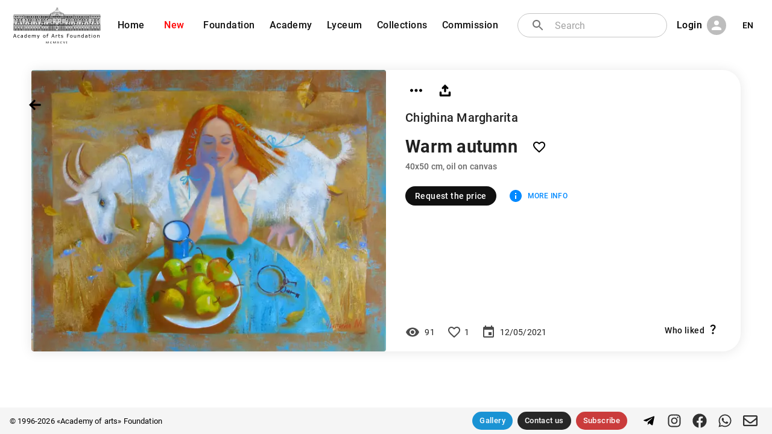

--- FILE ---
content_type: text/html; charset=utf-8
request_url: https://academart.com/works/warm-autumn
body_size: 12554
content:
<!DOCTYPE html><html lang="en"><head><meta charSet="utf-8"/><meta name="viewport" content="initial-scale=1, width=device-width"/><meta name="Revisit" content="3 days"/><meta name="Robots" content="NOARCHIVE"/><meta name="Copyright" content="Academy of Arts Foundation, https://academart.com"/><link rel="icon" type="image/x-icon" href="/favicon.ico"/><title>Buy original painting online | Academart | Warm autumn, Chighina Margharita.</title><meta name="description" content="Buy Original paintings online. Warm autumn, Chighina Margharita.
Original paintings by artists, graduated and studying at the I. E. Repin State Academy Saint-Petersburg. Presented by &quot;Academy of arts&quot; Foundation"/><meta property="og:site_name" content="«Academy of arts» Foundation"/><meta property="og:title" content="Warm autumn"/><meta property="og:type" content="image"/><meta property="og:image" content="https://academart.com/api/uploads/w_1000/5d4f24e8-e677-4b6d-8ce2-e7d30efdaaff"/><meta property="og:image:width" content="1000"/><meta property="og:image:height" content="793"/><meta property="twitter:card" content="summary_large_image"/><meta property="twitter:url" content="https://academart.com/works/warm-autumn"/><meta property="twitter:title" content="Warm autumn"/><meta property="twitter:description" content="Buy Original paintings online. Warm autumn, Chighina Margharita.
Original paintings by artists, graduated and studying at the I. E. Repin State Academy Saint-Petersburg. Presented by &quot;Academy of arts&quot; Foundation"/><meta property="twitter:text:description" content="Buy Original paintings online. Warm autumn, Chighina Margharita.
Original paintings by artists, graduated and studying at the I. E. Repin State Academy Saint-Petersburg. Presented by &quot;Academy of arts&quot; Foundation"/><meta property="twitter:image" content="https://academart.com/api/uploads/w_1000/5d4f24e8-e677-4b6d-8ce2-e7d30efdaaff"/><link rel="canonical" href="https://academart.com/works/warm-autumn"/><meta name="next-head-count" content="21"/><meta name="theme-color" content="rgb(16, 16, 16)"/><link rel="icon" href="/favicon.svg" sizes="any" type="image/svg+xml"/><link rel="preload" href="/_next/static/css/0df7495f8ebe9d8c.css" as="style"/><link rel="stylesheet" href="/_next/static/css/0df7495f8ebe9d8c.css" data-n-g=""/><noscript data-n-css=""></noscript><script defer="" nomodule="" src="/_next/static/chunks/polyfills-5cd94c89d3acac5f.js"></script><script src="/_next/static/chunks/webpack-5752944655d749a0.js" defer=""></script><script src="/_next/static/chunks/framework-5f4595e5518b5600.js" defer=""></script><script src="/_next/static/chunks/main-45635d3fa134c8cf.js" defer=""></script><script src="/_next/static/chunks/pages/_app-35502bdd732e8422.js" defer=""></script><script src="/_next/static/chunks/63-0472ccb391ac3fb1.js" defer=""></script><script src="/_next/static/chunks/491-7ae467564bdbf920.js" defer=""></script><script src="/_next/static/chunks/pages/works/%5Bwork%5D-0d8626a2c3b4d9c0.js" defer=""></script><script src="/_next/static/nfh0_WzT4ozdioeboD15V/_buildManifest.js" defer=""></script><script src="/_next/static/nfh0_WzT4ozdioeboD15V/_ssgManifest.js" defer=""></script><script src="/_next/static/nfh0_WzT4ozdioeboD15V/_middlewareManifest.js" defer=""></script><style id="__jsx-1696970288">#nprogress{pointer-events:none;}#nprogress .bar{background:black;position:fixed;z-index:9999;top:0;left:0;width:100%;height:3px;}#nprogress .peg{display:block;position:absolute;right:0px;width:100px;height:100%;box-shadow:0 0 10px black,0 0 5px black;opacity:1;-webkit-transform:rotate(3deg) translate(0px,-4px);-ms-transform:rotate(3deg) translate(0px,-4px);-webkit-transform:rotate(3deg) translate(0px,-4px);-ms-transform:rotate(3deg) translate(0px,-4px);transform:rotate(3deg) translate(0px,-4px);}#nprogress .spinner{display:block;position:fixed;z-index:1031;top:15px;right:15px;}#nprogress .spinner-icon{width:18px;height:18px;box-sizing:border-box;border:solid 2px transparent;border-top-color:black;border-left-color:black;border-radius:50%;-webkit-animation:nprogresss-spinner 400ms linear infinite;-webkit-animation:nprogress-spinner 400ms linear infinite;animation:nprogress-spinner 400ms linear infinite;}.nprogress-custom-parent{overflow:hidden;position:relative;}.nprogress-custom-parent #nprogress .spinner,.nprogress-custom-parent #nprogress .bar{position:absolute;}@-webkit-keyframes nprogress-spinner{0%{-webkit-transform:rotate(0deg);}100%{-webkit-transform:rotate(360deg);}}@-webkit-keyframes nprogress-spinner{0%{-webkit-transform:rotate(0deg);-ms-transform:rotate(0deg);transform:rotate(0deg);}100%{-webkit-transform:rotate(360deg);-ms-transform:rotate(360deg);transform:rotate(360deg);}}@keyframes nprogress-spinner{0%{-webkit-transform:rotate(0deg);-ms-transform:rotate(0deg);transform:rotate(0deg);}100%{-webkit-transform:rotate(360deg);-ms-transform:rotate(360deg);transform:rotate(360deg);}}</style><style data-emotion="css-global 0"></style><style data-emotion="css-global o6gwfi">html{-webkit-font-smoothing:antialiased;-moz-osx-font-smoothing:grayscale;box-sizing:border-box;-webkit-text-size-adjust:100%;}*,*::before,*::after{box-sizing:inherit;}strong,b{font-weight:700;}body{margin:0;color:rgba(0,0,0,0.87);font-family:"Roboto","Helvetica","Arial",sans-serif;font-weight:400;font-size:1rem;line-height:1.5;-webkit-letter-spacing:0.00938em;-moz-letter-spacing:0.00938em;-ms-letter-spacing:0.00938em;letter-spacing:0.00938em;background-color:#fff;}@media print{body{background-color:#fff;}}body::backdrop{background-color:#fff;}</style><style data-emotion="css-global 1prfaxn">@-webkit-keyframes mui-auto-fill{from{display:block;}}@keyframes mui-auto-fill{from{display:block;}}@-webkit-keyframes mui-auto-fill-cancel{from{display:block;}}@keyframes mui-auto-fill-cancel{from{display:block;}}</style><style data-emotion="css lz5lmm auu3en 10wygro vubbuv 17ls7xt 1bboc6j 19jjauh 11xqg3q 14jzeat s88qfg 1maxoik c9snei 1qu1z0f p01akn feqhe6 1h6hg2i 1a6giau 1yxmbwk qaqrq igs3ac nnbavb 7i6r7n dfjwgd eb8scl 13y7ul3 10pg7mf 1l63lvb 72ms7j 79elbk iwfg5u wtoo0f 1d3bbye 1b7wh6h 30qm4l qrtyga 1tcsd8n l3hoy2 qg0wkd 1tt94km 1hyq8uc g68suu 4occqz 1g552g2 cgbl8k 1s7pvrm mludao 8oaa9g 8jj4as 8o7l 11kddwm 19g2724 70qvj9 1uwcj3v lz4eh5 1mxkr17 10fuhcc 1w9jias ap100z 1khepom 1wwn3f4 1r7kpu4 ri9mxy 1ywuoro 1i6f6yj 183w2o2 1l4w6pd 1ph59tv 14h0jh8 1y92dmr 2pk0r7">.css-lz5lmm{background-color:#fff;color:rgba(0,0,0,0.87);-webkit-transition:box-shadow 300ms cubic-bezier(0.4,0,0.2,1) 0ms;transition:box-shadow 300ms cubic-bezier(0.4,0,0.2,1) 0ms;box-shadow:0px 2px 4px -1px rgba(0,0,0,0.2),0px 4px 5px 0px rgba(0,0,0,0.14),0px 1px 10px 0px rgba(0,0,0,0.12);display:-webkit-box;display:-webkit-flex;display:-ms-flexbox;display:flex;-webkit-flex-direction:column;-ms-flex-direction:column;flex-direction:column;width:100%;box-sizing:border-box;-webkit-flex-shrink:0;-ms-flex-negative:0;flex-shrink:0;position:fixed;z-index:1100;top:0;left:auto;right:0;background-color:rgb(16,16,16);color:#fff;}@media print{.css-lz5lmm{position:absolute;}}@media (min-width:0px){.css-lz5lmm{background-color:rgb(16 16 16);margin-top:0px;position:fixed;}}@media (min-width:900px){.css-lz5lmm{background-color:transparent;box-shadow:none;margin-top:8px;position:relative;}}.css-auu3en{padding-top:4px;padding-bottom:4px;padding-left:12px;padding-right:12px;-webkit-flex-direction:row;-ms-flex-direction:row;flex-direction:row;-webkit-align-items:center;-webkit-box-align:center;-ms-flex-align:center;align-items:center;}@media (min-width:0px){.css-auu3en{display:-webkit-box;display:-webkit-flex;display:-ms-flexbox;display:flex;}}@media (min-width:900px){.css-auu3en{display:none;}}.css-10wygro{display:-webkit-inline-box;display:-webkit-inline-flex;display:-ms-inline-flexbox;display:inline-flex;-webkit-align-items:center;-webkit-box-align:center;-ms-flex-align:center;align-items:center;-webkit-box-pack:center;-webkit-justify-content:center;-ms-flex-pack:center;justify-content:center;position:relative;box-sizing:border-box;-webkit-tap-highlight-color:transparent;background-color:transparent;outline:0;border:0;margin:0;border-radius:0;padding:0;cursor:pointer;-webkit-user-select:none;-moz-user-select:none;-ms-user-select:none;user-select:none;vertical-align:middle;-moz-appearance:none;-webkit-appearance:none;-webkit-text-decoration:none;text-decoration:none;color:inherit;text-align:center;-webkit-flex:0 0 auto;-ms-flex:0 0 auto;flex:0 0 auto;font-size:1.5rem;padding:8px;border-radius:50%;overflow:visible;color:rgba(0,0,0,0.54);-webkit-transition:background-color 150ms cubic-bezier(0.4,0,0.2,1) 0ms;transition:background-color 150ms cubic-bezier(0.4,0,0.2,1) 0ms;color:#fff;}.css-10wygro::-moz-focus-inner{border-style:none;}.css-10wygro.Mui-disabled{pointer-events:none;cursor:default;}@media print{.css-10wygro{color-adjust:exact;}}.css-10wygro:hover{background-color:rgba(0,0,0,0.04);}@media (hover:none){.css-10wygro:hover{background-color:transparent;}}.css-10wygro:hover{background-color:rgba(255,255,255,0.04);}@media (hover:none){.css-10wygro:hover{background-color:transparent;}}.css-10wygro.Mui-disabled{background-color:transparent;color:rgba(0,0,0,0.26);}.css-vubbuv{-webkit-user-select:none;-moz-user-select:none;-ms-user-select:none;user-select:none;width:1em;height:1em;display:inline-block;fill:currentColor;-webkit-flex-shrink:0;-ms-flex-negative:0;flex-shrink:0;-webkit-transition:fill 200ms cubic-bezier(0.4,0,0.2,1) 0ms;transition:fill 200ms cubic-bezier(0.4,0,0.2,1) 0ms;font-size:1.5rem;}.css-17ls7xt{-webkit-box-flex:1;-webkit-flex-grow:1;-ms-flex-positive:1;flex-grow:1;text-align:center;}.css-1bboc6j{display:-webkit-inline-box;display:-webkit-inline-flex;display:-ms-inline-flexbox;display:inline-flex;-webkit-align-items:center;-webkit-box-align:center;-ms-flex-align:center;align-items:center;-webkit-box-pack:center;-webkit-justify-content:center;-ms-flex-pack:center;justify-content:center;position:relative;box-sizing:border-box;-webkit-tap-highlight-color:transparent;background-color:transparent;outline:0;border:0;margin:0;border-radius:0;padding:0;cursor:pointer;-webkit-user-select:none;-moz-user-select:none;-ms-user-select:none;user-select:none;vertical-align:middle;-moz-appearance:none;-webkit-appearance:none;-webkit-text-decoration:none;text-decoration:none;color:inherit;text-align:center;-webkit-flex:0 0 auto;-ms-flex:0 0 auto;flex:0 0 auto;font-size:1.5rem;padding:8px;border-radius:50%;overflow:visible;color:rgba(0,0,0,0.54);-webkit-transition:background-color 150ms cubic-bezier(0.4,0,0.2,1) 0ms;transition:background-color 150ms cubic-bezier(0.4,0,0.2,1) 0ms;color:#fff;width:160px;height:40px;margin-bottom:-10px;}.css-1bboc6j::-moz-focus-inner{border-style:none;}.css-1bboc6j.Mui-disabled{pointer-events:none;cursor:default;}@media print{.css-1bboc6j{color-adjust:exact;}}.css-1bboc6j:hover{background-color:rgba(0,0,0,0.04);}@media (hover:none){.css-1bboc6j:hover{background-color:transparent;}}.css-1bboc6j:hover{background-color:rgba(255,255,255,0.04);}@media (hover:none){.css-1bboc6j:hover{background-color:transparent;}}.css-1bboc6j.Mui-disabled{background-color:transparent;color:rgba(0,0,0,0.26);}.css-1bboc6j img{width:100%;}.css-19jjauh{padding-top:4px;padding-bottom:4px;padding-left:20px;padding-right:20px;-webkit-flex-direction:row;-ms-flex-direction:row;flex-direction:row;-webkit-align-items:center;-webkit-box-align:center;-ms-flex-align:center;align-items:center;}@media (min-width:0px){.css-19jjauh{display:none;}}@media (min-width:900px){.css-19jjauh{display:-webkit-box;display:-webkit-flex;display:-ms-flexbox;display:flex;}}.css-11xqg3q{text-align:right;margin-right:12px;width:160px;}.css-11xqg3q img{width:100%;}.css-14jzeat{display:-webkit-box;display:-webkit-flex;display:-ms-flexbox;display:flex;-webkit-align-items:center;-webkit-box-align:center;-ms-flex-align:center;align-items:center;line-height:0.9;}.css-14jzeat span{font-size:16px;margin-top:4px;margin-left:6px;white-space:pre;color:black;}.css-14jzeat i{right:0;margin-top:-2px;padding-right:4px;font-size:10px;color:black;}.css-s88qfg{display:-webkit-box;display:-webkit-flex;display:-ms-flexbox;display:flex;max-width:900px;}.css-1maxoik{display:inline;}@media (min-width:0px){.css-1maxoik{margin-left:0.4px;margin-right:0.4px;}}@media (min-width:900px){.css-1maxoik{margin-left:2px;margin-right:2px;}}@media (min-width:1200px){.css-1maxoik{margin-left:4px;margin-right:4px;}}.css-c9snei{display:-webkit-inline-box;display:-webkit-inline-flex;display:-ms-inline-flexbox;display:inline-flex;-webkit-align-items:center;-webkit-box-align:center;-ms-flex-align:center;align-items:center;-webkit-box-pack:center;-webkit-justify-content:center;-ms-flex-pack:center;justify-content:center;position:relative;box-sizing:border-box;-webkit-tap-highlight-color:transparent;background-color:transparent;outline:0;border:0;margin:0;border-radius:0;padding:0;cursor:pointer;-webkit-user-select:none;-moz-user-select:none;-ms-user-select:none;user-select:none;vertical-align:middle;-moz-appearance:none;-webkit-appearance:none;-webkit-text-decoration:none;text-decoration:none;color:inherit;font-family:"Roboto","Helvetica","Arial",sans-serif;font-weight:500;font-size:0.8125rem;line-height:1.75;-webkit-letter-spacing:0.02857em;-moz-letter-spacing:0.02857em;-ms-letter-spacing:0.02857em;letter-spacing:0.02857em;text-transform:uppercase;min-width:64px;padding:4px 5px;border-radius:4px;-webkit-transition:background-color 250ms cubic-bezier(0.4,0,0.2,1) 0ms,box-shadow 250ms cubic-bezier(0.4,0,0.2,1) 0ms,border-color 250ms cubic-bezier(0.4,0,0.2,1) 0ms,color 250ms cubic-bezier(0.4,0,0.2,1) 0ms;transition:background-color 250ms cubic-bezier(0.4,0,0.2,1) 0ms,box-shadow 250ms cubic-bezier(0.4,0,0.2,1) 0ms,border-color 250ms cubic-bezier(0.4,0,0.2,1) 0ms,color 250ms cubic-bezier(0.4,0,0.2,1) 0ms;color:rgb(16,16,16);box-shadow:none;font-weight:500;border-radius:16px;text-transform:none;}.css-c9snei::-moz-focus-inner{border-style:none;}.css-c9snei.Mui-disabled{pointer-events:none;cursor:default;}@media print{.css-c9snei{color-adjust:exact;}}.css-c9snei:hover{-webkit-text-decoration:none;text-decoration:none;background-color:rgba(16,16,16,0.04);}@media (hover:none){.css-c9snei:hover{background-color:transparent;}}.css-c9snei.Mui-disabled{color:rgba(0,0,0,0.26);}.css-c9snei:hover{box-shadow:none;}.css-c9snei.Mui-focusVisible{box-shadow:none;}.css-c9snei:active{box-shadow:none;}.css-c9snei.Mui-disabled{box-shadow:none;}@media (min-width:0px){.css-c9snei{padding-left:2px;padding-right:2px;}}@media (min-width:600px){.css-c9snei{font-size:0.6rem;}}@media (min-width:900px){.css-c9snei{font-size:0.8rem;padding-left:8px;padding-right:8px;}}@media (min-width:1200px){.css-c9snei{font-size:1.0rem;padding-left:8px;padding-right:8px;}}@media (min-width:1536px){.css-c9snei{padding-left:16px;padding-right:16px;}}.css-1qu1z0f{display:-webkit-inline-box;display:-webkit-inline-flex;display:-ms-inline-flexbox;display:inline-flex;-webkit-align-items:center;-webkit-box-align:center;-ms-flex-align:center;align-items:center;-webkit-box-pack:center;-webkit-justify-content:center;-ms-flex-pack:center;justify-content:center;position:relative;box-sizing:border-box;-webkit-tap-highlight-color:transparent;background-color:transparent;outline:0;border:0;margin:0;border-radius:0;padding:0;cursor:pointer;-webkit-user-select:none;-moz-user-select:none;-ms-user-select:none;user-select:none;vertical-align:middle;-moz-appearance:none;-webkit-appearance:none;-webkit-text-decoration:none;text-decoration:none;color:inherit;font-family:"Roboto","Helvetica","Arial",sans-serif;font-weight:500;font-size:0.8125rem;line-height:1.75;-webkit-letter-spacing:0.02857em;-moz-letter-spacing:0.02857em;-ms-letter-spacing:0.02857em;letter-spacing:0.02857em;text-transform:uppercase;min-width:64px;padding:4px 5px;border-radius:4px;-webkit-transition:background-color 250ms cubic-bezier(0.4,0,0.2,1) 0ms,box-shadow 250ms cubic-bezier(0.4,0,0.2,1) 0ms,border-color 250ms cubic-bezier(0.4,0,0.2,1) 0ms,color 250ms cubic-bezier(0.4,0,0.2,1) 0ms;transition:background-color 250ms cubic-bezier(0.4,0,0.2,1) 0ms,box-shadow 250ms cubic-bezier(0.4,0,0.2,1) 0ms,border-color 250ms cubic-bezier(0.4,0,0.2,1) 0ms,color 250ms cubic-bezier(0.4,0,0.2,1) 0ms;color:rgb(16,16,16);box-shadow:none;font-weight:500;border-radius:16px;text-transform:none;color:rgb(255,0,0);}.css-1qu1z0f::-moz-focus-inner{border-style:none;}.css-1qu1z0f.Mui-disabled{pointer-events:none;cursor:default;}@media print{.css-1qu1z0f{color-adjust:exact;}}.css-1qu1z0f:hover{-webkit-text-decoration:none;text-decoration:none;background-color:rgba(16,16,16,0.04);}@media (hover:none){.css-1qu1z0f:hover{background-color:transparent;}}.css-1qu1z0f.Mui-disabled{color:rgba(0,0,0,0.26);}.css-1qu1z0f:hover{box-shadow:none;}.css-1qu1z0f.Mui-focusVisible{box-shadow:none;}.css-1qu1z0f:active{box-shadow:none;}.css-1qu1z0f.Mui-disabled{box-shadow:none;}@media (min-width:0px){.css-1qu1z0f{padding-left:2px;padding-right:2px;}}@media (min-width:600px){.css-1qu1z0f{font-size:0.6rem;}}@media (min-width:900px){.css-1qu1z0f{font-size:0.8rem;padding-left:8px;padding-right:8px;}}@media (min-width:1200px){.css-1qu1z0f{font-size:1.0rem;padding-left:8px;padding-right:8px;}}@media (min-width:1536px){.css-1qu1z0f{padding-left:16px;padding-right:16px;}}.css-1qu1z0f.route-active{color:white;}.css-p01akn{-webkit-box-flex:1;-webkit-flex-grow:1;-ms-flex-positive:1;flex-grow:1;padding-left:20px;z-index:1;display:-webkit-box;display:-webkit-flex;display:-ms-flexbox;display:flex;position:relative;}.css-feqhe6{display:-webkit-inline-box;display:-webkit-inline-flex;display:-ms-inline-flexbox;display:inline-flex;-webkit-flex-direction:column;-ms-flex-direction:column;flex-direction:column;position:relative;min-width:0;padding:0;margin:0;border:0;vertical-align:top;width:100%;}.css-1h6hg2i{font-family:"Roboto","Helvetica","Arial",sans-serif;font-weight:400;font-size:1rem;line-height:1.4375em;-webkit-letter-spacing:0.00938em;-moz-letter-spacing:0.00938em;-ms-letter-spacing:0.00938em;letter-spacing:0.00938em;color:rgba(0,0,0,0.87);box-sizing:border-box;position:relative;cursor:text;display:-webkit-inline-box;display:-webkit-inline-flex;display:-ms-inline-flexbox;display:inline-flex;-webkit-align-items:center;-webkit-box-align:center;-ms-flex-align:center;align-items:center;width:100%;position:relative;border-radius:4px;padding-left:14px;background:white;border-radius:20px;}.css-1h6hg2i.Mui-disabled{color:rgba(0,0,0,0.38);cursor:default;}.css-1h6hg2i:hover .MuiOutlinedInput-notchedOutline{border-color:rgba(0,0,0,0.87);}@media (hover:none){.css-1h6hg2i:hover .MuiOutlinedInput-notchedOutline{border-color:rgba(0,0,0,0.23);}}.css-1h6hg2i.Mui-focused .MuiOutlinedInput-notchedOutline{border-color:rgb(16,16,16);border-width:2px;}.css-1h6hg2i.Mui-error .MuiOutlinedInput-notchedOutline{border-color:rgb(198,40,40);}.css-1h6hg2i.Mui-disabled .MuiOutlinedInput-notchedOutline{border-color:rgba(0,0,0,0.26);}.css-1a6giau{display:-webkit-box;display:-webkit-flex;display:-ms-flexbox;display:flex;height:0.01em;max-height:2em;-webkit-align-items:center;-webkit-box-align:center;-ms-flex-align:center;align-items:center;white-space:nowrap;color:rgba(0,0,0,0.54);margin-right:8px;}.css-1yxmbwk{display:-webkit-inline-box;display:-webkit-inline-flex;display:-ms-inline-flexbox;display:inline-flex;-webkit-align-items:center;-webkit-box-align:center;-ms-flex-align:center;align-items:center;-webkit-box-pack:center;-webkit-justify-content:center;-ms-flex-pack:center;justify-content:center;position:relative;box-sizing:border-box;-webkit-tap-highlight-color:transparent;background-color:transparent;outline:0;border:0;margin:0;border-radius:0;padding:0;cursor:pointer;-webkit-user-select:none;-moz-user-select:none;-ms-user-select:none;user-select:none;vertical-align:middle;-moz-appearance:none;-webkit-appearance:none;-webkit-text-decoration:none;text-decoration:none;color:inherit;text-align:center;-webkit-flex:0 0 auto;-ms-flex:0 0 auto;flex:0 0 auto;font-size:1.5rem;padding:8px;border-radius:50%;overflow:visible;color:rgba(0,0,0,0.54);-webkit-transition:background-color 150ms cubic-bezier(0.4,0,0.2,1) 0ms;transition:background-color 150ms cubic-bezier(0.4,0,0.2,1) 0ms;}.css-1yxmbwk::-moz-focus-inner{border-style:none;}.css-1yxmbwk.Mui-disabled{pointer-events:none;cursor:default;}@media print{.css-1yxmbwk{color-adjust:exact;}}.css-1yxmbwk:hover{background-color:rgba(0,0,0,0.04);}@media (hover:none){.css-1yxmbwk:hover{background-color:transparent;}}.css-1yxmbwk.Mui-disabled{background-color:transparent;color:rgba(0,0,0,0.26);}.css-qaqrq{font:inherit;-webkit-letter-spacing:inherit;-moz-letter-spacing:inherit;-ms-letter-spacing:inherit;letter-spacing:inherit;color:currentColor;padding:4px 0 5px;border:0;box-sizing:content-box;background:none;height:1.4375em;margin:0;-webkit-tap-highlight-color:transparent;display:block;min-width:0;width:100%;-webkit-animation-name:mui-auto-fill-cancel;animation-name:mui-auto-fill-cancel;-webkit-animation-duration:10ms;animation-duration:10ms;padding-top:1px;padding:8.5px 14px;padding-left:0;}.css-qaqrq::-webkit-input-placeholder{color:currentColor;opacity:0.42;-webkit-transition:opacity 200ms cubic-bezier(0.4,0,0.2,1) 0ms;transition:opacity 200ms cubic-bezier(0.4,0,0.2,1) 0ms;}.css-qaqrq::-moz-placeholder{color:currentColor;opacity:0.42;-webkit-transition:opacity 200ms cubic-bezier(0.4,0,0.2,1) 0ms;transition:opacity 200ms cubic-bezier(0.4,0,0.2,1) 0ms;}.css-qaqrq:-ms-input-placeholder{color:currentColor;opacity:0.42;-webkit-transition:opacity 200ms cubic-bezier(0.4,0,0.2,1) 0ms;transition:opacity 200ms cubic-bezier(0.4,0,0.2,1) 0ms;}.css-qaqrq::-ms-input-placeholder{color:currentColor;opacity:0.42;-webkit-transition:opacity 200ms cubic-bezier(0.4,0,0.2,1) 0ms;transition:opacity 200ms cubic-bezier(0.4,0,0.2,1) 0ms;}.css-qaqrq:focus{outline:0;}.css-qaqrq:invalid{box-shadow:none;}.css-qaqrq::-webkit-search-decoration{-webkit-appearance:none;}label[data-shrink=false] + .MuiInputBase-formControl .css-qaqrq::-webkit-input-placeholder{opacity:0 !important;}label[data-shrink=false] + .MuiInputBase-formControl .css-qaqrq::-moz-placeholder{opacity:0 !important;}label[data-shrink=false] + .MuiInputBase-formControl .css-qaqrq:-ms-input-placeholder{opacity:0 !important;}label[data-shrink=false] + .MuiInputBase-formControl .css-qaqrq::-ms-input-placeholder{opacity:0 !important;}label[data-shrink=false] + .MuiInputBase-formControl .css-qaqrq:focus::-webkit-input-placeholder{opacity:0.42;}label[data-shrink=false] + .MuiInputBase-formControl .css-qaqrq:focus::-moz-placeholder{opacity:0.42;}label[data-shrink=false] + .MuiInputBase-formControl .css-qaqrq:focus:-ms-input-placeholder{opacity:0.42;}label[data-shrink=false] + .MuiInputBase-formControl .css-qaqrq:focus::-ms-input-placeholder{opacity:0.42;}.css-qaqrq.Mui-disabled{opacity:1;-webkit-text-fill-color:rgba(0,0,0,0.38);}.css-qaqrq:-webkit-autofill{-webkit-animation-duration:5000s;animation-duration:5000s;-webkit-animation-name:mui-auto-fill;animation-name:mui-auto-fill;}.css-qaqrq:-webkit-autofill{border-radius:inherit;}.css-igs3ac{text-align:left;position:absolute;bottom:0;right:0;top:-5px;left:0;margin:0;padding:0 8px;pointer-events:none;border-radius:inherit;border-style:solid;border-width:1px;overflow:hidden;min-width:0%;border-color:rgba(0,0,0,0.23);}.css-nnbavb{float:unset;padding:0;line-height:11px;-webkit-transition:width 150ms cubic-bezier(0.0,0,0.2,1) 0ms;transition:width 150ms cubic-bezier(0.0,0,0.2,1) 0ms;}.css-7i6r7n{margin-left:8px;display:-webkit-box;display:-webkit-flex;display:-ms-flexbox;display:flex;}.css-dfjwgd{display:-webkit-inline-box;display:-webkit-inline-flex;display:-ms-inline-flexbox;display:inline-flex;-webkit-align-items:center;-webkit-box-align:center;-ms-flex-align:center;align-items:center;-webkit-box-pack:center;-webkit-justify-content:center;-ms-flex-pack:center;justify-content:center;position:relative;box-sizing:border-box;-webkit-tap-highlight-color:transparent;background-color:transparent;outline:0;border:0;margin:0;border-radius:0;padding:0;cursor:pointer;-webkit-user-select:none;-moz-user-select:none;-ms-user-select:none;user-select:none;vertical-align:middle;-moz-appearance:none;-webkit-appearance:none;-webkit-text-decoration:none;text-decoration:none;color:inherit;font-family:"Roboto","Helvetica","Arial",sans-serif;font-weight:500;font-size:0.8125rem;line-height:1.75;-webkit-letter-spacing:0.02857em;-moz-letter-spacing:0.02857em;-ms-letter-spacing:0.02857em;letter-spacing:0.02857em;text-transform:uppercase;min-width:64px;padding:4px 5px;border-radius:4px;-webkit-transition:background-color 250ms cubic-bezier(0.4,0,0.2,1) 0ms,box-shadow 250ms cubic-bezier(0.4,0,0.2,1) 0ms,border-color 250ms cubic-bezier(0.4,0,0.2,1) 0ms,color 250ms cubic-bezier(0.4,0,0.2,1) 0ms;transition:background-color 250ms cubic-bezier(0.4,0,0.2,1) 0ms,box-shadow 250ms cubic-bezier(0.4,0,0.2,1) 0ms,border-color 250ms cubic-bezier(0.4,0,0.2,1) 0ms,color 250ms cubic-bezier(0.4,0,0.2,1) 0ms;color:rgb(16,16,16);box-shadow:none;font-weight:500;border-radius:16px;color:white;text-transform:none;color:black;text-transform:none;}.css-dfjwgd::-moz-focus-inner{border-style:none;}.css-dfjwgd.Mui-disabled{pointer-events:none;cursor:default;}@media print{.css-dfjwgd{color-adjust:exact;}}.css-dfjwgd:hover{-webkit-text-decoration:none;text-decoration:none;background-color:rgba(16,16,16,0.04);}@media (hover:none){.css-dfjwgd:hover{background-color:transparent;}}.css-dfjwgd.Mui-disabled{color:rgba(0,0,0,0.26);}.css-dfjwgd:hover{box-shadow:none;}.css-dfjwgd.Mui-focusVisible{box-shadow:none;}.css-dfjwgd:active{box-shadow:none;}.css-dfjwgd.Mui-disabled{box-shadow:none;}@media (min-width:0px){.css-dfjwgd{padding-left:2px;padding-right:2px;}}@media (min-width:600px){.css-dfjwgd{font-size:0.6rem;}}@media (min-width:900px){.css-dfjwgd{font-size:0.8rem;padding-left:8px;padding-right:8px;}}@media (min-width:1200px){.css-dfjwgd{font-size:1.0rem;padding-left:8px;padding-right:8px;}}@media (min-width:1536px){.css-dfjwgd{padding-left:16px;padding-right:16px;}}.css-eb8scl{position:relative;display:-webkit-box;display:-webkit-flex;display:-ms-flexbox;display:flex;-webkit-align-items:center;-webkit-box-align:center;-ms-flex-align:center;align-items:center;-webkit-box-pack:center;-webkit-justify-content:center;-ms-flex-pack:center;justify-content:center;-webkit-flex-shrink:0;-ms-flex-negative:0;flex-shrink:0;width:40px;height:40px;font-family:"Roboto","Helvetica","Arial",sans-serif;font-size:1.25rem;line-height:1;border-radius:50%;overflow:hidden;-webkit-user-select:none;-moz-user-select:none;-ms-user-select:none;user-select:none;color:#fff;background-color:#bdbdbd;margin-left:8px;width:32px;height:32px;}.css-13y7ul3{-webkit-user-select:none;-moz-user-select:none;-ms-user-select:none;user-select:none;width:1em;height:1em;display:inline-block;fill:currentColor;-webkit-flex-shrink:0;-ms-flex-negative:0;flex-shrink:0;-webkit-transition:fill 200ms cubic-bezier(0.4,0,0.2,1) 0ms;transition:fill 200ms cubic-bezier(0.4,0,0.2,1) 0ms;font-size:1.5rem;width:75%;height:75%;}.css-10pg7mf{display:-webkit-inline-box;display:-webkit-inline-flex;display:-ms-inline-flexbox;display:inline-flex;-webkit-align-items:center;-webkit-box-align:center;-ms-flex-align:center;align-items:center;-webkit-box-pack:center;-webkit-justify-content:center;-ms-flex-pack:center;justify-content:center;position:relative;box-sizing:border-box;-webkit-tap-highlight-color:transparent;background-color:transparent;outline:0;border:0;margin:0;border-radius:0;padding:0;cursor:pointer;-webkit-user-select:none;-moz-user-select:none;-ms-user-select:none;user-select:none;vertical-align:middle;-moz-appearance:none;-webkit-appearance:none;-webkit-text-decoration:none;text-decoration:none;color:inherit;font-family:"Roboto","Helvetica","Arial",sans-serif;font-weight:500;font-size:0.875rem;line-height:1.75;-webkit-letter-spacing:0.02857em;-moz-letter-spacing:0.02857em;-ms-letter-spacing:0.02857em;letter-spacing:0.02857em;text-transform:uppercase;min-width:64px;padding:6px 8px;border-radius:4px;-webkit-transition:background-color 250ms cubic-bezier(0.4,0,0.2,1) 0ms,box-shadow 250ms cubic-bezier(0.4,0,0.2,1) 0ms,border-color 250ms cubic-bezier(0.4,0,0.2,1) 0ms,color 250ms cubic-bezier(0.4,0,0.2,1) 0ms;transition:background-color 250ms cubic-bezier(0.4,0,0.2,1) 0ms,box-shadow 250ms cubic-bezier(0.4,0,0.2,1) 0ms,border-color 250ms cubic-bezier(0.4,0,0.2,1) 0ms,color 250ms cubic-bezier(0.4,0,0.2,1) 0ms;color:rgb(16,16,16);box-shadow:none;font-weight:500;border-radius:16px;min-width:40px;}.css-10pg7mf::-moz-focus-inner{border-style:none;}.css-10pg7mf.Mui-disabled{pointer-events:none;cursor:default;}@media print{.css-10pg7mf{color-adjust:exact;}}.css-10pg7mf:hover{-webkit-text-decoration:none;text-decoration:none;background-color:rgba(16,16,16,0.04);}@media (hover:none){.css-10pg7mf:hover{background-color:transparent;}}.css-10pg7mf.Mui-disabled{color:rgba(0,0,0,0.26);}.css-10pg7mf:hover{box-shadow:none;}.css-10pg7mf.Mui-focusVisible{box-shadow:none;}.css-10pg7mf:active{box-shadow:none;}.css-10pg7mf.Mui-disabled{box-shadow:none;}.css-1l63lvb{text-transform:uppercase;color:black;}@media (min-width:0px){.css-72ms7j{padding-top:48px;}}@media (min-width:900px){.css-72ms7j{padding-top:0px;padding-bottom:48px;}}.css-79elbk{position:relative;}.css-iwfg5u{width:100%;margin-left:auto;box-sizing:border-box;margin-right:auto;display:block;padding-left:8px;padding-right:8px;padding-left:15px;padding-right:15px;padding-top:40px;padding-bottom:40px;}@media (min-width:600px){.css-iwfg5u{padding-left:12px;padding-right:12px;}}@media (min-width:1200px){.css-iwfg5u{max-width:1200px;}}.css-wtoo0f{box-shadow:0 1px 20px 0 rgb(0 0 0 / 10%);display:-webkit-box;display:-webkit-flex;display:-ms-flexbox;display:flex;overflow:hidden;}@media (min-width:0px){.css-wtoo0f{border-radius:0;}}@media (min-width:900px){.css-wtoo0f{border-radius:4px 30px 30px 4px;}}.css-1d3bbye{box-sizing:border-box;display:-webkit-box;display:-webkit-flex;display:-ms-flexbox;display:flex;-webkit-flex-wrap:wrap;-ms-flex-wrap:wrap;flex-wrap:wrap;width:100%;-webkit-flex-direction:row;-ms-flex-direction:row;flex-direction:row;}.css-1b7wh6h{box-sizing:border-box;margin:0;-webkit-flex-direction:row;-ms-flex-direction:row;flex-direction:row;-webkit-flex-basis:100%;-ms-flex-preferred-size:100%;flex-basis:100%;-webkit-box-flex:0;-webkit-flex-grow:0;-ms-flex-positive:0;flex-grow:0;max-width:100%;position:relative;}@media (min-width:600px){.css-1b7wh6h{-webkit-flex-basis:100%;-ms-flex-preferred-size:100%;flex-basis:100%;-webkit-box-flex:0;-webkit-flex-grow:0;-ms-flex-positive:0;flex-grow:0;max-width:100%;}}@media (min-width:900px){.css-1b7wh6h{-webkit-flex-basis:50%;-ms-flex-preferred-size:50%;flex-basis:50%;-webkit-box-flex:0;-webkit-flex-grow:0;-ms-flex-positive:0;flex-grow:0;max-width:50%;}}@media (min-width:1200px){.css-1b7wh6h{-webkit-flex-basis:50%;-ms-flex-preferred-size:50%;flex-basis:50%;-webkit-box-flex:0;-webkit-flex-grow:0;-ms-flex-positive:0;flex-grow:0;max-width:50%;}}@media (min-width:1536px){.css-1b7wh6h{-webkit-flex-basis:50%;-ms-flex-preferred-size:50%;flex-basis:50%;-webkit-box-flex:0;-webkit-flex-grow:0;-ms-flex-positive:0;flex-grow:0;max-width:50%;}}.css-30qm4l{display:block;border-radius:4px;-webkit-filter:none !important;filter:none !important;}.css-qrtyga{box-sizing:border-box;margin:0;-webkit-flex-direction:row;-ms-flex-direction:row;flex-direction:row;-webkit-flex-basis:100%;-ms-flex-preferred-size:100%;flex-basis:100%;-webkit-box-flex:0;-webkit-flex-grow:0;-ms-flex-positive:0;flex-grow:0;max-width:100%;position:relative;display:-webkit-box;display:-webkit-flex;display:-ms-flexbox;display:flex;-webkit-flex-direction:column;-ms-flex-direction:column;flex-direction:column;}@media (min-width:600px){.css-qrtyga{-webkit-flex-basis:100%;-ms-flex-preferred-size:100%;flex-basis:100%;-webkit-box-flex:0;-webkit-flex-grow:0;-ms-flex-positive:0;flex-grow:0;max-width:100%;}}@media (min-width:900px){.css-qrtyga{-webkit-flex-basis:50%;-ms-flex-preferred-size:50%;flex-basis:50%;-webkit-box-flex:0;-webkit-flex-grow:0;-ms-flex-positive:0;flex-grow:0;max-width:50%;}}@media (min-width:1200px){.css-qrtyga{-webkit-flex-basis:50%;-ms-flex-preferred-size:50%;flex-basis:50%;-webkit-box-flex:0;-webkit-flex-grow:0;-ms-flex-positive:0;flex-grow:0;max-width:50%;}}@media (min-width:1536px){.css-qrtyga{-webkit-flex-basis:50%;-ms-flex-preferred-size:50%;flex-basis:50%;-webkit-box-flex:0;-webkit-flex-grow:0;-ms-flex-positive:0;flex-grow:0;max-width:50%;}}.css-1tcsd8n{padding-top:16px;padding-bottom:16px;-webkit-flex:1 1 0;-ms-flex:1 1 0;flex:1 1 0;display:-webkit-box;display:-webkit-flex;display:-ms-flexbox;display:flex;-webkit-flex-direction:column;-ms-flex-direction:column;flex-direction:column;}@media (min-width:0px){.css-1tcsd8n{padding-left:12px;padding-right:12px;}}@media (min-width:600px){.css-1tcsd8n{padding-left:20px;padding-right:20px;}}@media (min-width:900px){.css-1tcsd8n{padding-left:32px;padding-right:32px;}}.css-l3hoy2{display:-webkit-inline-box;display:-webkit-inline-flex;display:-ms-inline-flexbox;display:inline-flex;-webkit-align-items:center;-webkit-box-align:center;-ms-flex-align:center;align-items:center;-webkit-box-pack:center;-webkit-justify-content:center;-ms-flex-pack:center;justify-content:center;position:relative;box-sizing:border-box;-webkit-tap-highlight-color:transparent;background-color:transparent;outline:0;border:0;margin:0;border-radius:0;padding:0;cursor:pointer;-webkit-user-select:none;-moz-user-select:none;-ms-user-select:none;user-select:none;vertical-align:middle;-moz-appearance:none;-webkit-appearance:none;-webkit-text-decoration:none;text-decoration:none;color:inherit;text-align:center;-webkit-flex:0 0 auto;-ms-flex:0 0 auto;flex:0 0 auto;font-size:1.5rem;padding:8px;border-radius:50%;overflow:visible;color:rgba(0,0,0,0.54);-webkit-transition:background-color 150ms cubic-bezier(0.4,0,0.2,1) 0ms;transition:background-color 150ms cubic-bezier(0.4,0,0.2,1) 0ms;margin-left:12px;}.css-l3hoy2::-moz-focus-inner{border-style:none;}.css-l3hoy2.Mui-disabled{pointer-events:none;cursor:default;}@media print{.css-l3hoy2{color-adjust:exact;}}.css-l3hoy2:hover{background-color:rgba(0,0,0,0.04);}@media (hover:none){.css-l3hoy2:hover{background-color:transparent;}}.css-l3hoy2.Mui-disabled{background-color:transparent;color:rgba(0,0,0,0.26);}.css-qg0wkd{margin:0;font-family:"Roboto","Helvetica","Arial",sans-serif;font-weight:400;font-size:1rem;line-height:1.5;-webkit-letter-spacing:0.00938em;-moz-letter-spacing:0.00938em;-ms-letter-spacing:0.00938em;letter-spacing:0.00938em;margin-top:12px;}.css-1tt94km{font-weight:500;-webkit-letter-spacing:.0125em;-moz-letter-spacing:.0125em;-ms-letter-spacing:.0125em;letter-spacing:.0125em;-webkit-text-decoration:none;text-decoration:none;}@media (min-width:0px){.css-1tt94km{font-size:16px;}}@media (min-width:900px){.css-1tt94km{font-size:1.25rem;}}.css-1tt94km:hover{-webkit-text-decoration:underline;text-decoration:underline;}.css-1hyq8uc{display:-webkit-box;display:-webkit-flex;display:-ms-flexbox;display:flex;-webkit-align-items:center;-webkit-box-align:center;-ms-flex-align:center;align-items:center;}@media (min-width:0px){.css-1hyq8uc{margin-top:4px;}}@media (min-width:600px){.css-1hyq8uc{margin-top:12px;}}.css-g68suu{margin:0;font-family:"Roboto","Helvetica","Arial",sans-serif;font-weight:400;font-size:1rem;line-height:1.5;-webkit-letter-spacing:0.00938em;-moz-letter-spacing:0.00938em;-ms-letter-spacing:0.00938em;letter-spacing:0.00938em;font-weight:700;}@media (min-width:0px){.css-g68suu{font-size:1.4em;}}@media (min-width:900px){.css-g68suu{font-size:1.8em;}}.css-4occqz{display:-webkit-inline-box;display:-webkit-inline-flex;display:-ms-inline-flexbox;display:inline-flex;-webkit-align-items:center;-webkit-box-align:center;-ms-flex-align:center;align-items:center;-webkit-box-pack:center;-webkit-justify-content:center;-ms-flex-pack:center;justify-content:center;position:relative;box-sizing:border-box;-webkit-tap-highlight-color:transparent;background-color:transparent;outline:0;border:0;margin:0;border-radius:0;padding:0;cursor:pointer;-webkit-user-select:none;-moz-user-select:none;-ms-user-select:none;user-select:none;vertical-align:middle;-moz-appearance:none;-webkit-appearance:none;-webkit-text-decoration:none;text-decoration:none;color:inherit;text-align:center;-webkit-flex:0 0 auto;-ms-flex:0 0 auto;flex:0 0 auto;font-size:1.5rem;padding:8px;border-radius:50%;overflow:visible;color:rgba(0,0,0,0.54);-webkit-transition:background-color 150ms cubic-bezier(0.4,0,0.2,1) 0ms;transition:background-color 150ms cubic-bezier(0.4,0,0.2,1) 0ms;margin-left:16px;}.css-4occqz::-moz-focus-inner{border-style:none;}.css-4occqz.Mui-disabled{pointer-events:none;cursor:default;}@media print{.css-4occqz{color-adjust:exact;}}.css-4occqz:hover{background-color:rgba(0,0,0,0.04);}@media (hover:none){.css-4occqz:hover{background-color:transparent;}}.css-4occqz.Mui-disabled{background-color:transparent;color:rgba(0,0,0,0.26);}.css-1g552g2{font-weight:500;line-height:1.375rem;-webkit-letter-spacing:.0071428571em;-moz-letter-spacing:.0071428571em;-ms-letter-spacing:.0071428571em;letter-spacing:.0071428571em;color:rgba(0,0,0,.6);}@media (min-width:0px){.css-1g552g2{font-size:.725rem;}}@media (min-width:600px){.css-1g552g2{font-size:.875rem;}}.css-1g552g2 p{margin:0px;}.css-cgbl8k{margin-top:20px;display:-webkit-box;display:-webkit-flex;display:-ms-flexbox;display:flex;-webkit-align-items:center;-webkit-box-align:center;-ms-flex-align:center;align-items:center;}.css-1s7pvrm{display:-webkit-inline-box;display:-webkit-inline-flex;display:-ms-inline-flexbox;display:inline-flex;-webkit-align-items:center;-webkit-box-align:center;-ms-flex-align:center;align-items:center;-webkit-box-pack:center;-webkit-justify-content:center;-ms-flex-pack:center;justify-content:center;position:relative;box-sizing:border-box;-webkit-tap-highlight-color:transparent;background-color:transparent;outline:0;border:0;margin:0;border-radius:0;padding:0;cursor:pointer;-webkit-user-select:none;-moz-user-select:none;-ms-user-select:none;user-select:none;vertical-align:middle;-moz-appearance:none;-webkit-appearance:none;-webkit-text-decoration:none;text-decoration:none;color:inherit;font-family:"Roboto","Helvetica","Arial",sans-serif;font-weight:500;font-size:0.8125rem;line-height:1.75;-webkit-letter-spacing:0.02857em;-moz-letter-spacing:0.02857em;-ms-letter-spacing:0.02857em;letter-spacing:0.02857em;text-transform:uppercase;min-width:64px;padding:4px 10px;border-radius:4px;-webkit-transition:background-color 250ms cubic-bezier(0.4,0,0.2,1) 0ms,box-shadow 250ms cubic-bezier(0.4,0,0.2,1) 0ms,border-color 250ms cubic-bezier(0.4,0,0.2,1) 0ms,color 250ms cubic-bezier(0.4,0,0.2,1) 0ms;transition:background-color 250ms cubic-bezier(0.4,0,0.2,1) 0ms,box-shadow 250ms cubic-bezier(0.4,0,0.2,1) 0ms,border-color 250ms cubic-bezier(0.4,0,0.2,1) 0ms,color 250ms cubic-bezier(0.4,0,0.2,1) 0ms;color:#fff;background-color:rgb(16,16,16);box-shadow:0px 3px 1px -2px rgba(0,0,0,0.2),0px 2px 2px 0px rgba(0,0,0,0.14),0px 1px 5px 0px rgba(0,0,0,0.12);box-shadow:none;font-weight:500;border-radius:16px;text-transform:none;}.css-1s7pvrm::-moz-focus-inner{border-style:none;}.css-1s7pvrm.Mui-disabled{pointer-events:none;cursor:default;}@media print{.css-1s7pvrm{color-adjust:exact;}}.css-1s7pvrm:hover{-webkit-text-decoration:none;text-decoration:none;background-color:rgb(11,11,11);box-shadow:0px 2px 4px -1px rgba(0,0,0,0.2),0px 4px 5px 0px rgba(0,0,0,0.14),0px 1px 10px 0px rgba(0,0,0,0.12);}@media (hover:none){.css-1s7pvrm:hover{background-color:rgb(16,16,16);}}.css-1s7pvrm:active{box-shadow:0px 5px 5px -3px rgba(0,0,0,0.2),0px 8px 10px 1px rgba(0,0,0,0.14),0px 3px 14px 2px rgba(0,0,0,0.12);}.css-1s7pvrm.Mui-focusVisible{box-shadow:0px 3px 5px -1px rgba(0,0,0,0.2),0px 6px 10px 0px rgba(0,0,0,0.14),0px 1px 18px 0px rgba(0,0,0,0.12);}.css-1s7pvrm.Mui-disabled{color:rgba(0,0,0,0.26);box-shadow:none;background-color:rgba(0,0,0,0.12);}.css-1s7pvrm:hover{box-shadow:none;}.css-1s7pvrm.Mui-focusVisible{box-shadow:none;}.css-1s7pvrm:active{box-shadow:none;}.css-1s7pvrm.Mui-disabled{box-shadow:none;}@media (min-width:0px){.css-1s7pvrm{font-size:0.9em;padding-left:12px;padding-right:12px;}}@media (min-width:600px){.css-1s7pvrm{padding-left:16px;padding-right:16px;}}@media (min-width:900px){.css-1s7pvrm{font-size:14px;}}.css-mludao{display:-webkit-inline-box;display:-webkit-inline-flex;display:-ms-inline-flexbox;display:inline-flex;-webkit-align-items:center;-webkit-box-align:center;-ms-flex-align:center;align-items:center;-webkit-box-pack:center;-webkit-justify-content:center;-ms-flex-pack:center;justify-content:center;position:relative;box-sizing:border-box;-webkit-tap-highlight-color:transparent;background-color:transparent;outline:0;border:0;margin:0;border-radius:0;padding:0;cursor:pointer;-webkit-user-select:none;-moz-user-select:none;-ms-user-select:none;user-select:none;vertical-align:middle;-moz-appearance:none;-webkit-appearance:none;-webkit-text-decoration:none;text-decoration:none;color:inherit;font-family:"Roboto","Helvetica","Arial",sans-serif;font-weight:500;font-size:0.875rem;line-height:1.75;-webkit-letter-spacing:0.02857em;-moz-letter-spacing:0.02857em;-ms-letter-spacing:0.02857em;letter-spacing:0.02857em;text-transform:uppercase;min-width:64px;padding:6px 8px;border-radius:4px;-webkit-transition:background-color 250ms cubic-bezier(0.4,0,0.2,1) 0ms,box-shadow 250ms cubic-bezier(0.4,0,0.2,1) 0ms,border-color 250ms cubic-bezier(0.4,0,0.2,1) 0ms,color 250ms cubic-bezier(0.4,0,0.2,1) 0ms;transition:background-color 250ms cubic-bezier(0.4,0,0.2,1) 0ms,box-shadow 250ms cubic-bezier(0.4,0,0.2,1) 0ms,border-color 250ms cubic-bezier(0.4,0,0.2,1) 0ms,color 250ms cubic-bezier(0.4,0,0.2,1) 0ms;color:rgb(16,16,16);box-shadow:none;font-weight:500;border-radius:16px;padding-left:4px;padding-right:4px;color:#0089ff;}.css-mludao::-moz-focus-inner{border-style:none;}.css-mludao.Mui-disabled{pointer-events:none;cursor:default;}@media print{.css-mludao{color-adjust:exact;}}.css-mludao:hover{-webkit-text-decoration:none;text-decoration:none;background-color:rgba(16,16,16,0.04);}@media (hover:none){.css-mludao:hover{background-color:transparent;}}.css-mludao.Mui-disabled{color:rgba(0,0,0,0.26);}.css-mludao:hover{box-shadow:none;}.css-mludao.Mui-focusVisible{box-shadow:none;}.css-mludao:active{box-shadow:none;}.css-mludao.Mui-disabled{box-shadow:none;}@media (min-width:0px){.css-mludao{margin-left:8px;font-size:0.7em;}}@media (min-width:600px){.css-mludao{margin-left:8px;}}@media (min-width:900px){.css-mludao{margin-left:16px;font-size:12px;}}.css-8oaa9g{-webkit-user-select:none;-moz-user-select:none;-ms-user-select:none;user-select:none;width:1em;height:1em;display:inline-block;fill:currentColor;-webkit-flex-shrink:0;-ms-flex-negative:0;flex-shrink:0;-webkit-transition:fill 200ms cubic-bezier(0.4,0,0.2,1) 0ms;transition:fill 200ms cubic-bezier(0.4,0,0.2,1) 0ms;font-size:1.5rem;}@media (min-width:0px){.css-8oaa9g{margin-right:4px;}}@media (min-width:600px){.css-8oaa9g{margin-right:8px;}}.css-8jj4as{-webkit-flex:1;-ms-flex:1;flex:1;display:-webkit-box;display:-webkit-flex;display:-ms-flexbox;display:flex;-webkit-flex-direction:column;-ms-flex-direction:column;flex-direction:column;padding-top:12px;}.css-8o7l{display:-webkit-box;display:-webkit-flex;display:-ms-flexbox;display:flex;-webkit-align-items:center;-webkit-box-align:center;-ms-flex-align:center;align-items:center;-webkit-flex-wrap:wrap;-ms-flex-wrap:wrap;flex-wrap:wrap;margin-left:-16px;}.css-11kddwm{box-sizing:border-box;display:-webkit-box;display:-webkit-flex;display:-ms-flexbox;display:flex;-webkit-flex-wrap:wrap;-ms-flex-wrap:wrap;flex-wrap:wrap;width:100%;-webkit-flex-direction:row;-ms-flex-direction:row;flex-direction:row;margin-top:-4px;margin-top:8px;}.css-11kddwm > .MuiGrid-item{padding-top:4px;}@media (min-width:0px){.css-11kddwm{width:calc(100% + 16px);margin-left:-16px;}.css-11kddwm > .MuiGrid-item{padding-left:16px;}}@media (min-width:600px){.css-11kddwm{width:calc(100% + 20px);margin-left:-20px;}.css-11kddwm > .MuiGrid-item{padding-left:20px;}}.css-19g2724{box-sizing:border-box;margin:0;-webkit-flex-direction:row;-ms-flex-direction:row;flex-direction:row;-webkit-flex-basis:auto;-ms-flex-preferred-size:auto;flex-basis:auto;-webkit-box-flex:0;-webkit-flex-grow:0;-ms-flex-positive:0;flex-grow:0;-webkit-flex-shrink:0;-ms-flex-negative:0;flex-shrink:0;max-width:none;width:auto;}@media (min-width:600px){.css-19g2724{-webkit-flex-basis:auto;-ms-flex-preferred-size:auto;flex-basis:auto;-webkit-box-flex:0;-webkit-flex-grow:0;-ms-flex-positive:0;flex-grow:0;-webkit-flex-shrink:0;-ms-flex-negative:0;flex-shrink:0;max-width:none;width:auto;}}@media (min-width:900px){.css-19g2724{-webkit-flex-basis:auto;-ms-flex-preferred-size:auto;flex-basis:auto;-webkit-box-flex:0;-webkit-flex-grow:0;-ms-flex-positive:0;flex-grow:0;-webkit-flex-shrink:0;-ms-flex-negative:0;flex-shrink:0;max-width:none;width:auto;}}@media (min-width:1200px){.css-19g2724{-webkit-flex-basis:auto;-ms-flex-preferred-size:auto;flex-basis:auto;-webkit-box-flex:0;-webkit-flex-grow:0;-ms-flex-positive:0;flex-grow:0;-webkit-flex-shrink:0;-ms-flex-negative:0;flex-shrink:0;max-width:none;width:auto;}}@media (min-width:1536px){.css-19g2724{-webkit-flex-basis:auto;-ms-flex-preferred-size:auto;flex-basis:auto;-webkit-box-flex:0;-webkit-flex-grow:0;-ms-flex-positive:0;flex-grow:0;-webkit-flex-shrink:0;-ms-flex-negative:0;flex-shrink:0;max-width:none;width:auto;}}.css-70qvj9{display:-webkit-box;display:-webkit-flex;display:-ms-flexbox;display:flex;-webkit-align-items:center;-webkit-box-align:center;-ms-flex-align:center;align-items:center;}.css-1uwcj3v{-webkit-user-select:none;-moz-user-select:none;-ms-user-select:none;user-select:none;width:1em;height:1em;display:inline-block;fill:currentColor;-webkit-flex-shrink:0;-ms-flex-negative:0;flex-shrink:0;-webkit-transition:fill 200ms cubic-bezier(0.4,0,0.2,1) 0ms;transition:fill 200ms cubic-bezier(0.4,0,0.2,1) 0ms;font-size:1.5rem;}@media (min-width:0px){.css-1uwcj3v{font-size:16px;}}@media (min-width:600px){.css-1uwcj3v{font-size:24px;}}.css-lz4eh5{margin:0;font-family:"Roboto","Helvetica","Arial",sans-serif;font-weight:400;font-size:1rem;line-height:1.5;-webkit-letter-spacing:0.00938em;-moz-letter-spacing:0.00938em;-ms-letter-spacing:0.00938em;letter-spacing:0.00938em;padding-left:8.4px;}@media (min-width:0px){.css-lz4eh5{font-size:12px;}}@media (min-width:600px){.css-lz4eh5{font-size:14px;}}.css-1mxkr17{margin:0;font-family:"Roboto","Helvetica","Arial",sans-serif;font-weight:400;font-size:1rem;line-height:1.5;-webkit-letter-spacing:0.00938em;-moz-letter-spacing:0.00938em;-ms-letter-spacing:0.00938em;letter-spacing:0.00938em;padding-left:5.2px;}@media (min-width:0px){.css-1mxkr17{font-size:12px;}}@media (min-width:600px){.css-1mxkr17{font-size:14px;}}.css-10fuhcc{margin:0;font-family:"Roboto","Helvetica","Arial",sans-serif;font-weight:400;font-size:1rem;line-height:1.5;-webkit-letter-spacing:0.00938em;-moz-letter-spacing:0.00938em;-ms-letter-spacing:0.00938em;letter-spacing:0.00938em;padding-left:6.800000000000001px;}@media (min-width:0px){.css-10fuhcc{font-size:12px;}}@media (min-width:600px){.css-10fuhcc{font-size:14px;}}.css-1w9jias{display:-webkit-inline-box;display:-webkit-inline-flex;display:-ms-inline-flexbox;display:inline-flex;-webkit-align-items:center;-webkit-box-align:center;-ms-flex-align:center;align-items:center;-webkit-box-pack:center;-webkit-justify-content:center;-ms-flex-pack:center;justify-content:center;position:relative;box-sizing:border-box;-webkit-tap-highlight-color:transparent;background-color:transparent;outline:0;border:0;margin:0;border-radius:0;padding:0;cursor:pointer;-webkit-user-select:none;-moz-user-select:none;-ms-user-select:none;user-select:none;vertical-align:middle;-moz-appearance:none;-webkit-appearance:none;-webkit-text-decoration:none;text-decoration:none;color:inherit;font-family:"Roboto","Helvetica","Arial",sans-serif;font-weight:500;font-size:0.875rem;line-height:1.75;-webkit-letter-spacing:0.02857em;-moz-letter-spacing:0.02857em;-ms-letter-spacing:0.02857em;letter-spacing:0.02857em;text-transform:uppercase;min-width:64px;padding:6px 8px;border-radius:4px;-webkit-transition:background-color 250ms cubic-bezier(0.4,0,0.2,1) 0ms,box-shadow 250ms cubic-bezier(0.4,0,0.2,1) 0ms,border-color 250ms cubic-bezier(0.4,0,0.2,1) 0ms,color 250ms cubic-bezier(0.4,0,0.2,1) 0ms;transition:background-color 250ms cubic-bezier(0.4,0,0.2,1) 0ms,box-shadow 250ms cubic-bezier(0.4,0,0.2,1) 0ms,border-color 250ms cubic-bezier(0.4,0,0.2,1) 0ms,color 250ms cubic-bezier(0.4,0,0.2,1) 0ms;color:rgb(16,16,16);box-shadow:none;font-weight:500;border-radius:16px;margin-left:auto;margin-top:-5.6px;padding-left:4px;padding-right:4px;text-transform:none;}.css-1w9jias::-moz-focus-inner{border-style:none;}.css-1w9jias.Mui-disabled{pointer-events:none;cursor:default;}@media print{.css-1w9jias{color-adjust:exact;}}.css-1w9jias:hover{-webkit-text-decoration:none;text-decoration:none;background-color:rgba(16,16,16,0.04);}@media (hover:none){.css-1w9jias:hover{background-color:transparent;}}.css-1w9jias.Mui-disabled{color:rgba(0,0,0,0.26);}.css-1w9jias:hover{box-shadow:none;}.css-1w9jias.Mui-focusVisible{box-shadow:none;}.css-1w9jias:active{box-shadow:none;}.css-1w9jias.Mui-disabled{box-shadow:none;}@media (min-width:0px){.css-1w9jias{font-size:0.9rem;}}@media (min-width:900px){.css-1w9jias{font-size:0.9rem;}}.css-ap100z{-webkit-user-select:none;-moz-user-select:none;-ms-user-select:none;user-select:none;width:1em;height:1em;display:inline-block;fill:currentColor;-webkit-flex-shrink:0;-ms-flex-negative:0;flex-shrink:0;-webkit-transition:fill 200ms cubic-bezier(0.4,0,0.2,1) 0ms;transition:fill 200ms cubic-bezier(0.4,0,0.2,1) 0ms;font-size:1.5rem;margin-left:4px;margin-top:-4px;font-size:20px;}.css-1khepom{left:0;top:0;position:absolute;}@media (min-width:0px){.css-1khepom{display:none;}}@media (min-width:900px){.css-1khepom{display:block;}}.css-1wwn3f4{display:-webkit-inline-box;display:-webkit-inline-flex;display:-ms-inline-flexbox;display:inline-flex;-webkit-align-items:center;-webkit-box-align:center;-ms-flex-align:center;align-items:center;-webkit-box-pack:center;-webkit-justify-content:center;-ms-flex-pack:center;justify-content:center;position:relative;box-sizing:border-box;-webkit-tap-highlight-color:transparent;background-color:transparent;outline:0;border:0;margin:0;border-radius:0;padding:0;cursor:pointer;-webkit-user-select:none;-moz-user-select:none;-ms-user-select:none;user-select:none;vertical-align:middle;-moz-appearance:none;-webkit-appearance:none;-webkit-text-decoration:none;text-decoration:none;color:inherit;text-align:center;-webkit-flex:0 0 auto;-ms-flex:0 0 auto;flex:0 0 auto;font-size:1.5rem;padding:8px;border-radius:50%;overflow:visible;color:rgba(0,0,0,0.54);-webkit-transition:background-color 150ms cubic-bezier(0.4,0,0.2,1) 0ms;transition:background-color 150ms cubic-bezier(0.4,0,0.2,1) 0ms;margin-top:80px;margin-bottom:80px;margin-left:40px;}.css-1wwn3f4::-moz-focus-inner{border-style:none;}.css-1wwn3f4.Mui-disabled{pointer-events:none;cursor:default;}@media print{.css-1wwn3f4{color-adjust:exact;}}.css-1wwn3f4:hover{background-color:rgba(0,0,0,0.04);}@media (hover:none){.css-1wwn3f4:hover{background-color:transparent;}}.css-1wwn3f4.Mui-disabled{background-color:transparent;color:rgba(0,0,0,0.26);}.css-1r7kpu4{position:fixed;z-index:3;left:0;right:0;bottom:0;background-color:#f5f5f5;-webkit-align-items:center;-webkit-box-align:center;-ms-flex-align:center;align-items:center;height:44px;padding:8px 16px;}@media (min-width:0px){.css-1r7kpu4{display:none;}}@media (min-width:900px){.css-1r7kpu4{display:-webkit-box;display:-webkit-flex;display:-ms-flexbox;display:flex;}}.css-ri9mxy{-webkit-box-flex:1;-webkit-flex-grow:1;-ms-flex-positive:1;flex-grow:1;color:black;font-size:13px;}.css-1ywuoro{display:-webkit-inline-box;display:-webkit-inline-flex;display:-ms-inline-flexbox;display:inline-flex;-webkit-align-items:center;-webkit-box-align:center;-ms-flex-align:center;align-items:center;-webkit-box-pack:center;-webkit-justify-content:center;-ms-flex-pack:center;justify-content:center;position:relative;box-sizing:border-box;-webkit-tap-highlight-color:transparent;background-color:transparent;outline:0;border:0;margin:0;border-radius:0;padding:0;cursor:pointer;-webkit-user-select:none;-moz-user-select:none;-ms-user-select:none;user-select:none;vertical-align:middle;-moz-appearance:none;-webkit-appearance:none;-webkit-text-decoration:none;text-decoration:none;color:inherit;font-family:"Roboto","Helvetica","Arial",sans-serif;font-weight:500;font-size:0.8125rem;line-height:1.75;-webkit-letter-spacing:0.02857em;-moz-letter-spacing:0.02857em;-ms-letter-spacing:0.02857em;letter-spacing:0.02857em;text-transform:uppercase;min-width:64px;padding:4px 10px;border-radius:4px;-webkit-transition:background-color 250ms cubic-bezier(0.4,0,0.2,1) 0ms,box-shadow 250ms cubic-bezier(0.4,0,0.2,1) 0ms,border-color 250ms cubic-bezier(0.4,0,0.2,1) 0ms,color 250ms cubic-bezier(0.4,0,0.2,1) 0ms;transition:background-color 250ms cubic-bezier(0.4,0,0.2,1) 0ms,box-shadow 250ms cubic-bezier(0.4,0,0.2,1) 0ms,border-color 250ms cubic-bezier(0.4,0,0.2,1) 0ms,color 250ms cubic-bezier(0.4,0,0.2,1) 0ms;color:#fff;background-color:#0288d1;box-shadow:0px 3px 1px -2px rgba(0,0,0,0.2),0px 2px 2px 0px rgba(0,0,0,0.14),0px 1px 5px 0px rgba(0,0,0,0.12);box-shadow:none;font-weight:500;border-radius:16px;text-transform:none;opacity:0.9;}.css-1ywuoro::-moz-focus-inner{border-style:none;}.css-1ywuoro.Mui-disabled{pointer-events:none;cursor:default;}@media print{.css-1ywuoro{color-adjust:exact;}}.css-1ywuoro:hover{-webkit-text-decoration:none;text-decoration:none;background-color:#01579b;box-shadow:0px 2px 4px -1px rgba(0,0,0,0.2),0px 4px 5px 0px rgba(0,0,0,0.14),0px 1px 10px 0px rgba(0,0,0,0.12);}@media (hover:none){.css-1ywuoro:hover{background-color:#0288d1;}}.css-1ywuoro:active{box-shadow:0px 5px 5px -3px rgba(0,0,0,0.2),0px 8px 10px 1px rgba(0,0,0,0.14),0px 3px 14px 2px rgba(0,0,0,0.12);}.css-1ywuoro.Mui-focusVisible{box-shadow:0px 3px 5px -1px rgba(0,0,0,0.2),0px 6px 10px 0px rgba(0,0,0,0.14),0px 1px 18px 0px rgba(0,0,0,0.12);}.css-1ywuoro.Mui-disabled{color:rgba(0,0,0,0.26);box-shadow:none;background-color:rgba(0,0,0,0.12);}.css-1ywuoro:hover{box-shadow:none;}.css-1ywuoro.Mui-focusVisible{box-shadow:none;}.css-1ywuoro:active{box-shadow:none;}.css-1ywuoro.Mui-disabled{box-shadow:none;}@media (min-width:0px){.css-1ywuoro{font-size:0.9em;padding-left:12px;padding-right:12px;}}@media (min-width:600px){.css-1ywuoro{padding-left:12px;padding-right:12px;}}@media (min-width:900px){.css-1ywuoro{font-size:13px;}}.css-1i6f6yj{display:-webkit-inline-box;display:-webkit-inline-flex;display:-ms-inline-flexbox;display:inline-flex;-webkit-align-items:center;-webkit-box-align:center;-ms-flex-align:center;align-items:center;-webkit-box-pack:center;-webkit-justify-content:center;-ms-flex-pack:center;justify-content:center;position:relative;box-sizing:border-box;-webkit-tap-highlight-color:transparent;background-color:transparent;outline:0;border:0;margin:0;border-radius:0;padding:0;cursor:pointer;-webkit-user-select:none;-moz-user-select:none;-ms-user-select:none;user-select:none;vertical-align:middle;-moz-appearance:none;-webkit-appearance:none;-webkit-text-decoration:none;text-decoration:none;color:inherit;font-family:"Roboto","Helvetica","Arial",sans-serif;font-weight:500;font-size:0.8125rem;line-height:1.75;-webkit-letter-spacing:0.02857em;-moz-letter-spacing:0.02857em;-ms-letter-spacing:0.02857em;letter-spacing:0.02857em;text-transform:uppercase;min-width:64px;padding:4px 10px;border-radius:4px;-webkit-transition:background-color 250ms cubic-bezier(0.4,0,0.2,1) 0ms,box-shadow 250ms cubic-bezier(0.4,0,0.2,1) 0ms,border-color 250ms cubic-bezier(0.4,0,0.2,1) 0ms,color 250ms cubic-bezier(0.4,0,0.2,1) 0ms;transition:background-color 250ms cubic-bezier(0.4,0,0.2,1) 0ms,box-shadow 250ms cubic-bezier(0.4,0,0.2,1) 0ms,border-color 250ms cubic-bezier(0.4,0,0.2,1) 0ms,color 250ms cubic-bezier(0.4,0,0.2,1) 0ms;color:#fff;background-color:rgb(16,16,16);box-shadow:0px 3px 1px -2px rgba(0,0,0,0.2),0px 2px 2px 0px rgba(0,0,0,0.14),0px 1px 5px 0px rgba(0,0,0,0.12);box-shadow:none;font-weight:500;border-radius:16px;text-transform:none;opacity:0.9;margin-left:8px;}.css-1i6f6yj::-moz-focus-inner{border-style:none;}.css-1i6f6yj.Mui-disabled{pointer-events:none;cursor:default;}@media print{.css-1i6f6yj{color-adjust:exact;}}.css-1i6f6yj:hover{-webkit-text-decoration:none;text-decoration:none;background-color:rgb(11,11,11);box-shadow:0px 2px 4px -1px rgba(0,0,0,0.2),0px 4px 5px 0px rgba(0,0,0,0.14),0px 1px 10px 0px rgba(0,0,0,0.12);}@media (hover:none){.css-1i6f6yj:hover{background-color:rgb(16,16,16);}}.css-1i6f6yj:active{box-shadow:0px 5px 5px -3px rgba(0,0,0,0.2),0px 8px 10px 1px rgba(0,0,0,0.14),0px 3px 14px 2px rgba(0,0,0,0.12);}.css-1i6f6yj.Mui-focusVisible{box-shadow:0px 3px 5px -1px rgba(0,0,0,0.2),0px 6px 10px 0px rgba(0,0,0,0.14),0px 1px 18px 0px rgba(0,0,0,0.12);}.css-1i6f6yj.Mui-disabled{color:rgba(0,0,0,0.26);box-shadow:none;background-color:rgba(0,0,0,0.12);}.css-1i6f6yj:hover{box-shadow:none;}.css-1i6f6yj.Mui-focusVisible{box-shadow:none;}.css-1i6f6yj:active{box-shadow:none;}.css-1i6f6yj.Mui-disabled{box-shadow:none;}@media (min-width:0px){.css-1i6f6yj{font-size:0.9em;padding-left:12px;padding-right:12px;}}@media (min-width:600px){.css-1i6f6yj{padding-left:12px;padding-right:12px;}}@media (min-width:900px){.css-1i6f6yj{font-size:13px;}}.css-183w2o2{display:-webkit-inline-box;display:-webkit-inline-flex;display:-ms-inline-flexbox;display:inline-flex;-webkit-align-items:center;-webkit-box-align:center;-ms-flex-align:center;align-items:center;-webkit-box-pack:center;-webkit-justify-content:center;-ms-flex-pack:center;justify-content:center;position:relative;box-sizing:border-box;-webkit-tap-highlight-color:transparent;background-color:transparent;outline:0;border:0;margin:0;border-radius:0;padding:0;cursor:pointer;-webkit-user-select:none;-moz-user-select:none;-ms-user-select:none;user-select:none;vertical-align:middle;-moz-appearance:none;-webkit-appearance:none;-webkit-text-decoration:none;text-decoration:none;color:inherit;font-family:"Roboto","Helvetica","Arial",sans-serif;font-weight:500;font-size:0.8125rem;line-height:1.75;-webkit-letter-spacing:0.02857em;-moz-letter-spacing:0.02857em;-ms-letter-spacing:0.02857em;letter-spacing:0.02857em;text-transform:uppercase;min-width:64px;padding:4px 10px;border-radius:4px;-webkit-transition:background-color 250ms cubic-bezier(0.4,0,0.2,1) 0ms,box-shadow 250ms cubic-bezier(0.4,0,0.2,1) 0ms,border-color 250ms cubic-bezier(0.4,0,0.2,1) 0ms,color 250ms cubic-bezier(0.4,0,0.2,1) 0ms;transition:background-color 250ms cubic-bezier(0.4,0,0.2,1) 0ms,box-shadow 250ms cubic-bezier(0.4,0,0.2,1) 0ms,border-color 250ms cubic-bezier(0.4,0,0.2,1) 0ms,color 250ms cubic-bezier(0.4,0,0.2,1) 0ms;color:#fff;background-color:rgb(198,40,40);box-shadow:0px 3px 1px -2px rgba(0,0,0,0.2),0px 2px 2px 0px rgba(0,0,0,0.14),0px 1px 5px 0px rgba(0,0,0,0.12);box-shadow:none;font-weight:500;border-radius:16px;text-transform:none;margin-left:8px;margin-right:16px;opacity:0.9;}.css-183w2o2::-moz-focus-inner{border-style:none;}.css-183w2o2.Mui-disabled{pointer-events:none;cursor:default;}@media print{.css-183w2o2{color-adjust:exact;}}.css-183w2o2:hover{-webkit-text-decoration:none;text-decoration:none;background-color:rgb(138,28,28);box-shadow:0px 2px 4px -1px rgba(0,0,0,0.2),0px 4px 5px 0px rgba(0,0,0,0.14),0px 1px 10px 0px rgba(0,0,0,0.12);}@media (hover:none){.css-183w2o2:hover{background-color:rgb(198,40,40);}}.css-183w2o2:active{box-shadow:0px 5px 5px -3px rgba(0,0,0,0.2),0px 8px 10px 1px rgba(0,0,0,0.14),0px 3px 14px 2px rgba(0,0,0,0.12);}.css-183w2o2.Mui-focusVisible{box-shadow:0px 3px 5px -1px rgba(0,0,0,0.2),0px 6px 10px 0px rgba(0,0,0,0.14),0px 1px 18px 0px rgba(0,0,0,0.12);}.css-183w2o2.Mui-disabled{color:rgba(0,0,0,0.26);box-shadow:none;background-color:rgba(0,0,0,0.12);}.css-183w2o2:hover{box-shadow:none;}.css-183w2o2.Mui-focusVisible{box-shadow:none;}.css-183w2o2:active{box-shadow:none;}.css-183w2o2.Mui-disabled{box-shadow:none;}@media (min-width:0px){.css-183w2o2{font-size:0.9em;padding-left:12px;padding-right:12px;}}@media (min-width:600px){.css-183w2o2{padding-left:12px;padding-right:12px;}}@media (min-width:900px){.css-183w2o2{font-size:13px;}}.css-1l4w6pd{display:-webkit-box;display:-webkit-flex;display:-ms-flexbox;display:flex;-webkit-box-pack:center;-webkit-justify-content:center;-ms-flex-pack:center;justify-content:center;}.css-1ph59tv{display:-webkit-inline-box;display:-webkit-inline-flex;display:-ms-inline-flexbox;display:inline-flex;-webkit-align-items:center;-webkit-box-align:center;-ms-flex-align:center;align-items:center;-webkit-box-pack:center;-webkit-justify-content:center;-ms-flex-pack:center;justify-content:center;position:relative;box-sizing:border-box;-webkit-tap-highlight-color:transparent;background-color:transparent;outline:0;border:0;margin:0;border-radius:0;padding:0;cursor:pointer;-webkit-user-select:none;-moz-user-select:none;-ms-user-select:none;user-select:none;vertical-align:middle;-moz-appearance:none;-webkit-appearance:none;-webkit-text-decoration:none;text-decoration:none;color:inherit;text-align:center;-webkit-flex:0 0 auto;-ms-flex:0 0 auto;flex:0 0 auto;font-size:1.5rem;padding:8px;border-radius:50%;overflow:visible;color:rgba(0,0,0,0.54);-webkit-transition:background-color 150ms cubic-bezier(0.4,0,0.2,1) 0ms;transition:background-color 150ms cubic-bezier(0.4,0,0.2,1) 0ms;margin-right:2px;}.css-1ph59tv::-moz-focus-inner{border-style:none;}.css-1ph59tv.Mui-disabled{pointer-events:none;cursor:default;}@media print{.css-1ph59tv{color-adjust:exact;}}.css-1ph59tv:hover{background-color:rgba(0,0,0,0.04);}@media (hover:none){.css-1ph59tv:hover{background-color:transparent;}}.css-1ph59tv.Mui-disabled{background-color:transparent;color:rgba(0,0,0,0.26);}.css-14h0jh8{-webkit-user-select:none;-moz-user-select:none;-ms-user-select:none;user-select:none;width:1em;height:1em;display:inline-block;fill:currentColor;-webkit-flex-shrink:0;-ms-flex-negative:0;flex-shrink:0;-webkit-transition:fill 200ms cubic-bezier(0.4,0,0.2,1) 0ms;transition:fill 200ms cubic-bezier(0.4,0,0.2,1) 0ms;font-size:1.5rem;color:black;}.css-1y92dmr{display:-webkit-inline-box;display:-webkit-inline-flex;display:-ms-inline-flexbox;display:inline-flex;-webkit-align-items:center;-webkit-box-align:center;-ms-flex-align:center;align-items:center;-webkit-box-pack:center;-webkit-justify-content:center;-ms-flex-pack:center;justify-content:center;position:relative;box-sizing:border-box;-webkit-tap-highlight-color:transparent;background-color:transparent;outline:0;border:0;margin:0;border-radius:0;padding:0;cursor:pointer;-webkit-user-select:none;-moz-user-select:none;-ms-user-select:none;user-select:none;vertical-align:middle;-moz-appearance:none;-webkit-appearance:none;-webkit-text-decoration:none;text-decoration:none;color:inherit;text-align:center;-webkit-flex:0 0 auto;-ms-flex:0 0 auto;flex:0 0 auto;font-size:1.5rem;padding:8px;border-radius:50%;overflow:visible;color:rgba(0,0,0,0.54);-webkit-transition:background-color 150ms cubic-bezier(0.4,0,0.2,1) 0ms;transition:background-color 150ms cubic-bezier(0.4,0,0.2,1) 0ms;margin-right:2px;opacity:0.8;}.css-1y92dmr::-moz-focus-inner{border-style:none;}.css-1y92dmr.Mui-disabled{pointer-events:none;cursor:default;}@media print{.css-1y92dmr{color-adjust:exact;}}.css-1y92dmr:hover{background-color:rgba(0,0,0,0.04);}@media (hover:none){.css-1y92dmr:hover{background-color:transparent;}}.css-1y92dmr.Mui-disabled{background-color:transparent;color:rgba(0,0,0,0.26);}.css-2pk0r7{display:-webkit-inline-box;display:-webkit-inline-flex;display:-ms-inline-flexbox;display:inline-flex;-webkit-align-items:center;-webkit-box-align:center;-ms-flex-align:center;align-items:center;-webkit-box-pack:center;-webkit-justify-content:center;-ms-flex-pack:center;justify-content:center;position:relative;box-sizing:border-box;-webkit-tap-highlight-color:transparent;background-color:transparent;outline:0;border:0;margin:0;border-radius:0;padding:0;cursor:pointer;-webkit-user-select:none;-moz-user-select:none;-ms-user-select:none;user-select:none;vertical-align:middle;-moz-appearance:none;-webkit-appearance:none;-webkit-text-decoration:none;text-decoration:none;color:inherit;text-align:center;-webkit-flex:0 0 auto;-ms-flex:0 0 auto;flex:0 0 auto;font-size:1.5rem;padding:8px;border-radius:50%;overflow:visible;color:rgba(0,0,0,0.54);-webkit-transition:background-color 150ms cubic-bezier(0.4,0,0.2,1) 0ms;transition:background-color 150ms cubic-bezier(0.4,0,0.2,1) 0ms;opacity:0.8;}.css-2pk0r7::-moz-focus-inner{border-style:none;}.css-2pk0r7.Mui-disabled{pointer-events:none;cursor:default;}@media print{.css-2pk0r7{color-adjust:exact;}}.css-2pk0r7:hover{background-color:rgba(0,0,0,0.04);}@media (hover:none){.css-2pk0r7:hover{background-color:transparent;}}.css-2pk0r7.Mui-disabled{background-color:transparent;color:rgba(0,0,0,0.26);}</style></head><body><div id="__next" data-reactroot=""><header class="MuiPaper-root MuiPaper-elevation MuiPaper-elevation4 MuiAppBar-root MuiAppBar-colorPrimary MuiAppBar-positionFixed mui-fixed css-lz5lmm"><div class="MuiBox-root css-auu3en"><button class="MuiButtonBase-root MuiIconButton-root MuiIconButton-colorPrimary MuiIconButton-sizeMedium css-10wygro" tabindex="0" type="button"><svg class="MuiSvgIcon-root MuiSvgIcon-fontSizeMedium css-vubbuv" focusable="false" viewBox="0 0 24 24" aria-hidden="true" data-testid="MenuIcon"><path d="M3 18h18v-2H3v2zm0-5h18v-2H3v2zm0-7v2h18V6H3z"></path></svg></button><div class="MuiBox-root css-17ls7xt"><a class="MuiButtonBase-root MuiIconButton-root MuiIconButton-colorPrimary MuiIconButton-sizeMedium css-1bboc6j" tabindex="0" title="Home" href="/"><img width="300" height="60" src="/img/logo-white-no-text.svg" alt="Logo"/></a></div><button class="MuiButtonBase-root MuiIconButton-root MuiIconButton-colorPrimary MuiIconButton-sizeMedium css-10wygro" tabindex="0" type="button" aria-label="search"><svg class="MuiSvgIcon-root MuiSvgIcon-fontSizeMedium css-vubbuv" focusable="false" viewBox="0 0 24 24" aria-hidden="true" data-testid="SearchIcon"><path d="M15.5 14h-.79l-.28-.27C15.41 12.59 16 11.11 16 9.5 16 5.91 13.09 3 9.5 3S3 5.91 3 9.5 5.91 16 9.5 16c1.61 0 3.09-.59 4.23-1.57l.27.28v.79l5 4.99L20.49 19l-4.99-5zm-6 0C7.01 14 5 11.99 5 9.5S7.01 5 9.5 5 14 7.01 14 9.5 11.99 14 9.5 14z"></path></svg></button></div><div class="MuiBox-root css-19jjauh"><div class="MuiBox-root css-11xqg3q"><a class="css-14jzeat" title="Home" href="/"><img width="300" height="60" src="/img/logo-black.svg" alt="Logo"/></a></div><nav class="MuiBox-root css-s88qfg"><div class="MuiBox-root css-1maxoik"><a class="MuiButton-root MuiButton-text MuiButton-textPrimary MuiButton-sizeSmall MuiButton-textSizeSmall MuiButton-disableElevation MuiButtonBase-root css-c9snei" tabindex="0" title="Home" href="/">Home</a></div><div class="MuiBox-root css-1maxoik"><a class="MuiButton-root MuiButton-text MuiButton-textPrimary MuiButton-sizeSmall MuiButton-textSizeSmall MuiButton-disableElevation MuiButtonBase-root css-1qu1z0f" tabindex="0" title="New" href="/works?updates=true">New</a></div><div class="MuiBox-root css-1maxoik"><a class="MuiButton-root MuiButton-text MuiButton-textPrimary MuiButton-sizeSmall MuiButton-textSizeSmall MuiButton-disableElevation MuiButtonBase-root css-c9snei" tabindex="0" title="Foundation" href="/foundation">Foundation</a></div><div class="MuiBox-root css-1maxoik"><a class="MuiButton-root MuiButton-text MuiButton-textPrimary MuiButton-sizeSmall MuiButton-textSizeSmall MuiButton-disableElevation MuiButtonBase-root css-c9snei" tabindex="0" title="Academy" href="/collections/institute">Academy</a></div><div class="MuiBox-root css-1maxoik"><a class="MuiButton-root MuiButton-text MuiButton-textPrimary MuiButton-sizeSmall MuiButton-textSizeSmall MuiButton-disableElevation MuiButtonBase-root css-c9snei" tabindex="0" title="Lyceum" href="/collections/lyceum">Lyceum</a></div><div class="MuiBox-root css-1maxoik"><a class="MuiButton-root MuiButton-text MuiButton-textPrimary MuiButton-sizeSmall MuiButton-textSizeSmall MuiButton-disableElevation MuiButtonBase-root css-c9snei" tabindex="0" title="Collections" href="/collections/users">Collections</a></div><div class="MuiBox-root css-1maxoik"><a class="MuiButton-root MuiButton-text MuiButton-textPrimary MuiButton-sizeSmall MuiButton-textSizeSmall MuiButton-disableElevation MuiButtonBase-root css-c9snei" tabindex="0" title="Commission" href="/commission">Commission</a></div></nav><div class="MuiBox-root css-p01akn"><div class="MuiFormControl-root MuiFormControl-fullWidth MuiTextField-root css-feqhe6"><div class="MuiOutlinedInput-root MuiInputBase-root MuiInputBase-colorPrimary MuiInputBase-fullWidth MuiInputBase-formControl MuiInputBase-sizeSmall MuiInputBase-adornedStart css-1h6hg2i"><div class="MuiInputAdornment-root MuiInputAdornment-positionStart MuiInputAdornment-outlined MuiInputAdornment-sizeSmall css-1a6giau"><span class="notranslate">&#8203;</span><button class="MuiButtonBase-root Mui-disabled MuiIconButton-root Mui-disabled MuiIconButton-sizeMedium css-1yxmbwk" tabindex="-1" type="button" disabled=""><svg class="MuiSvgIcon-root MuiSvgIcon-fontSizeMedium css-vubbuv" focusable="false" viewBox="0 0 24 24" color="rgba(0,0,0,.54)" aria-hidden="true" data-testid="SearchIcon"><path d="M15.5 14h-.79l-.28-.27C15.41 12.59 16 11.11 16 9.5 16 5.91 13.09 3 9.5 3S3 5.91 3 9.5 5.91 16 9.5 16c1.61 0 3.09-.59 4.23-1.57l.27.28v.79l5 4.99L20.49 19l-4.99-5zm-6 0C7.01 14 5 11.99 5 9.5S7.01 5 9.5 5 14 7.01 14 9.5 11.99 14 9.5 14z"></path></svg></button></div><input type="text" aria-invalid="false" placeholder="Search" value="" class="MuiOutlinedInput-input MuiInputBase-input MuiInputBase-inputSizeSmall MuiInputBase-inputAdornedStart css-qaqrq"/><fieldset aria-hidden="true" class="MuiOutlinedInput-notchedOutline css-igs3ac"><legend class="css-nnbavb"><span class="notranslate">&#8203;</span></legend></fieldset></div></div><div class="MuiBox-root css-7i6r7n"><a class="MuiButton-root MuiButton-text MuiButton-textPrimary MuiButton-sizeSmall MuiButton-textSizeSmall MuiButton-disableElevation MuiButtonBase-root css-dfjwgd" tabindex="0" aria-controls="user-menu" aria-haspopup="true" title="Login" href="/login">Login<div class="MuiAvatar-root MuiAvatar-circular MuiAvatar-colorDefault css-eb8scl"><svg class="MuiSvgIcon-root MuiSvgIcon-fontSizeMedium MuiAvatar-fallback css-13y7ul3" focusable="false" viewBox="0 0 24 24" aria-hidden="true" data-testid="PersonIcon"><path d="M12 12c2.21 0 4-1.79 4-4s-1.79-4-4-4-4 1.79-4 4 1.79 4 4 4zm0 2c-2.67 0-8 1.34-8 4v2h16v-2c0-2.66-5.33-4-8-4z"></path></svg></div></a></div><div class="MuiBox-root css-7i6r7n"><button class="MuiButton-root MuiButton-text MuiButton-textPrimary MuiButton-sizeMedium MuiButton-textSizeMedium MuiButton-disableElevation MuiButtonBase-root  css-10pg7mf" tabindex="0" type="button" aria-controls="languages-menu" aria-haspopup="true"><span class="MuiBox-root css-1l63lvb">en</span></button></div></div></div></header><div class="MuiBox-root css-72ms7j"><div class="MuiBox-root css-79elbk" itemscope="" itemType="http://schema.org/VisualArtwork"><meta itemProp="artworkSurface" content="canvas"/><div class="MuiContainer-root MuiContainer-maxWidthLg css-iwfg5u"><div class="MuiBox-root css-wtoo0f"><div class="MuiGrid-root MuiGrid-container css-1d3bbye"><div class="MuiGrid-root MuiGrid-item MuiGrid-grid-xs-12 MuiGrid-grid-md-6 css-1b7wh6h"><a href="/api/uploads/5d4f24e8-e677-4b6d-8ce2-e7d30efdaaff" target="_blank" rel="noreferrer"><span style="box-sizing:border-box;display:block;overflow:hidden;width:initial;height:initial;background:none;opacity:1;border:0;margin:0;padding:0;position:relative"><span style="box-sizing:border-box;display:block;width:initial;height:initial;background:none;opacity:1;border:0;margin:0;padding:0;padding-top:79.38888888888889%"></span><img alt="Warm autumn. Original modern art painting" itemProp="image" sizes="(max-width: 900px) 100vw, 50vw" srcSet="/_next/image?url=%2Fapi%2Fuploads%2F5d4f24e8-e677-4b6d-8ce2-e7d30efdaaff&amp;w=384&amp;q=75 384w, /_next/image?url=%2Fapi%2Fuploads%2F5d4f24e8-e677-4b6d-8ce2-e7d30efdaaff&amp;w=640&amp;q=75 640w, /_next/image?url=%2Fapi%2Fuploads%2F5d4f24e8-e677-4b6d-8ce2-e7d30efdaaff&amp;w=750&amp;q=75 750w, /_next/image?url=%2Fapi%2Fuploads%2F5d4f24e8-e677-4b6d-8ce2-e7d30efdaaff&amp;w=828&amp;q=75 828w, /_next/image?url=%2Fapi%2Fuploads%2F5d4f24e8-e677-4b6d-8ce2-e7d30efdaaff&amp;w=1080&amp;q=75 1080w, /_next/image?url=%2Fapi%2Fuploads%2F5d4f24e8-e677-4b6d-8ce2-e7d30efdaaff&amp;w=1200&amp;q=75 1200w, /_next/image?url=%2Fapi%2Fuploads%2F5d4f24e8-e677-4b6d-8ce2-e7d30efdaaff&amp;w=1920&amp;q=75 1920w, /_next/image?url=%2Fapi%2Fuploads%2F5d4f24e8-e677-4b6d-8ce2-e7d30efdaaff&amp;w=2048&amp;q=75 2048w, /_next/image?url=%2Fapi%2Fuploads%2F5d4f24e8-e677-4b6d-8ce2-e7d30efdaaff&amp;w=3840&amp;q=75 3840w" src="/_next/image?url=%2Fapi%2Fuploads%2F5d4f24e8-e677-4b6d-8ce2-e7d30efdaaff&amp;w=3840&amp;q=75" decoding="async" data-nimg="responsive" class="css-30qm4l" style="position:absolute;top:0;left:0;bottom:0;right:0;box-sizing:border-box;padding:0;border:none;margin:auto;display:block;width:0;height:0;min-width:100%;max-width:100%;min-height:100%;max-height:100%;filter:blur(20px);background-size:cover;background-image:url(&quot;[data-uri]&quot;);background-position:0% 0%"/><noscript><img alt="Warm autumn. Original modern art painting" itemProp="image" sizes="(max-width: 900px) 100vw, 50vw" srcSet="/_next/image?url=%2Fapi%2Fuploads%2F5d4f24e8-e677-4b6d-8ce2-e7d30efdaaff&amp;w=384&amp;q=75 384w, /_next/image?url=%2Fapi%2Fuploads%2F5d4f24e8-e677-4b6d-8ce2-e7d30efdaaff&amp;w=640&amp;q=75 640w, /_next/image?url=%2Fapi%2Fuploads%2F5d4f24e8-e677-4b6d-8ce2-e7d30efdaaff&amp;w=750&amp;q=75 750w, /_next/image?url=%2Fapi%2Fuploads%2F5d4f24e8-e677-4b6d-8ce2-e7d30efdaaff&amp;w=828&amp;q=75 828w, /_next/image?url=%2Fapi%2Fuploads%2F5d4f24e8-e677-4b6d-8ce2-e7d30efdaaff&amp;w=1080&amp;q=75 1080w, /_next/image?url=%2Fapi%2Fuploads%2F5d4f24e8-e677-4b6d-8ce2-e7d30efdaaff&amp;w=1200&amp;q=75 1200w, /_next/image?url=%2Fapi%2Fuploads%2F5d4f24e8-e677-4b6d-8ce2-e7d30efdaaff&amp;w=1920&amp;q=75 1920w, /_next/image?url=%2Fapi%2Fuploads%2F5d4f24e8-e677-4b6d-8ce2-e7d30efdaaff&amp;w=2048&amp;q=75 2048w, /_next/image?url=%2Fapi%2Fuploads%2F5d4f24e8-e677-4b6d-8ce2-e7d30efdaaff&amp;w=3840&amp;q=75 3840w" src="/_next/image?url=%2Fapi%2Fuploads%2F5d4f24e8-e677-4b6d-8ce2-e7d30efdaaff&amp;w=3840&amp;q=75" decoding="async" data-nimg="responsive" style="position:absolute;top:0;left:0;bottom:0;right:0;box-sizing:border-box;padding:0;border:none;margin:auto;display:block;width:0;height:0;min-width:100%;max-width:100%;min-height:100%;max-height:100%" class="css-30qm4l" loading="eager"/></noscript></span></a></div><div class="MuiGrid-root MuiGrid-item MuiGrid-grid-xs-12 MuiGrid-grid-md-6 css-qrtyga"><div class="MuiBox-root css-1tcsd8n"><div class="MuiBox-root css-0"><button class="MuiButtonBase-root MuiIconButton-root MuiIconButton-sizeMedium css-1yxmbwk" tabindex="0" type="button"><svg data-v-d8fed5bc="" height="20" width="20" viewBox="0 0 24 24" aria-label="Другие варианты" role="img" class="gUZ pBj"><path data-v-d8fed5bc="" d="M12 9c-1.66 0-3 1.34-3 3s1.34 3 3 3 3-1.34 3-3-1.34-3-3-3M3 9c1.66 0 3 1.34 3 3s-1.34 3-3 3-3-1.34-3-3 1.34-3 3-3zm18 0c1.66 0 3 1.34 3 3s-1.34 3-3 3-3-1.34-3-3 1.34-3 3-3z"></path></svg></button><a href="/api/uploads/5d4f24e8-e677-4b6d-8ce2-e7d30efdaaff" download="Warm autumn.jpg"><button class="MuiButtonBase-root MuiIconButton-root MuiIconButton-sizeMedium css-l3hoy2" tabindex="0" type="button"><svg data-v-d8fed5bc="" height="20" width="20" viewBox="0 0 24 24" aria-label="Отправить" role="img" class="gUZ pBj"><path data-v-d8fed5bc="" d="M21 14c1.1 0 2 .9 2 2v6c0 1.1-.9 2-2 2H3c-1.1 0-2-.9-2-2v-6c0-1.1.9-2 2-2s2 .9 2 2v4h14v-4c0-1.1.9-2 2-2zM8.82 8.84c-.78.78-2.05.79-2.83 0-.78-.78-.79-2.04-.01-2.82L11.99 0l6.02 6.01c.78.78.79 2.05.01 2.83-.78.78-2.05.79-2.83 0l-1.2-1.19v6.18a2 2 0 1 1-4 0V7.66L8.82 8.84z"></path></svg></button></a></div><h2 class="MuiTypography-root MuiTypography-body1 css-qg0wkd" itemProp="creator" itemscope="" itemType="http://schema.org/Person"><a class="css-1tt94km" title="Chighina Margharita" href="/landscape_portrait_original_oil_paintings"><span itemProp="name">Chighina Margharita</span></a></h2><div class="MuiBox-root css-1hyq8uc"><h1 class="MuiTypography-root MuiTypography-body1 css-g68suu" itemProp="name">Warm autumn</h1><button class="MuiButtonBase-root MuiIconButton-root MuiIconButton-sizeMedium css-4occqz" tabindex="0" type="button" aria-label="Set like"><svg class="MuiSvgIcon-root MuiSvgIcon-fontSizeMedium css-vubbuv" focusable="false" viewBox="0 0 24 24" color="black" aria-hidden="true" data-testid="FavoriteBorderIcon"><path d="M16.5 3c-1.74 0-3.41.81-4.5 2.09C10.91 3.81 9.24 3 7.5 3 4.42 3 2 5.42 2 8.5c0 3.78 3.4 6.86 8.55 11.54L12 21.35l1.45-1.32C18.6 15.36 22 12.28 22 8.5 22 5.42 19.58 3 16.5 3zm-4.4 15.55-.1.1-.1-.1C7.14 14.24 4 11.39 4 8.5 4 6.5 5.5 5 7.5 5c1.54 0 3.04.99 3.57 2.36h1.87C13.46 5.99 14.96 5 16.5 5c2 0 3.5 1.5 3.5 3.5 0 2.89-3.14 5.74-7.9 10.05z"></path></svg></button></div><span class="MuiBox-root css-1g552g2" itemProp="artMedium">40x50 cm, oil on canvas</span><div class="MuiBox-root css-cgbl8k"><a class="MuiButton-root MuiButton-contained MuiButton-containedPrimary MuiButton-sizeSmall MuiButton-containedSizeSmall MuiButton-disableElevation MuiButtonBase-root css-1s7pvrm" tabindex="0" title="Request the price" target="_blank" href="/cdn-cgi/l/email-protection#[base64]">Request the price</a><button class="MuiButton-root MuiButton-text MuiButton-textPrimary MuiButton-sizeMedium MuiButton-textSizeMedium MuiButton-disableElevation MuiButtonBase-root  css-mludao" tabindex="0" type="button" title="More info"><svg class="MuiSvgIcon-root MuiSvgIcon-fontSizeMedium css-8oaa9g" focusable="false" viewBox="0 0 24 24" aria-hidden="true" data-testid="InfoIcon"><path d="M12 2C6.48 2 2 6.48 2 12s4.48 10 10 10 10-4.48 10-10S17.52 2 12 2zm1 15h-2v-6h2v6zm0-8h-2V7h2v2z"></path></svg>More info</button></div><div class="MuiBox-root css-8jj4as"><div class="MuiBox-root css-8o7l"></div></div><div class="MuiGrid-root MuiGrid-container css-11kddwm"><div class="MuiGrid-root MuiGrid-item MuiGrid-grid-xs-auto css-19g2724"><div class="MuiBox-root css-70qvj9"><svg class="MuiSvgIcon-root MuiSvgIcon-fontSizeMedium css-1uwcj3v" focusable="false" viewBox="0 0 24 24" color="rgba(0, 0, 0, .7)" aria-hidden="true" data-testid="VisibilityIcon"><path d="M12 4.5C7 4.5 2.73 7.61 1 12c1.73 4.39 6 7.5 11 7.5s9.27-3.11 11-7.5c-1.73-4.39-6-7.5-11-7.5zM12 17c-2.76 0-5-2.24-5-5s2.24-5 5-5 5 2.24 5 5-2.24 5-5 5zm0-8c-1.66 0-3 1.34-3 3s1.34 3 3 3 3-1.34 3-3-1.34-3-3-3z"></path></svg><span class="MuiTypography-root MuiTypography-body1 css-lz4eh5">91</span></div></div><div class="MuiGrid-root MuiGrid-item MuiGrid-grid-xs-auto css-19g2724"><div class="MuiBox-root css-70qvj9"><svg class="MuiSvgIcon-root MuiSvgIcon-fontSizeMedium css-1uwcj3v" focusable="false" viewBox="0 0 24 24" color="rgba(0, 0, 0, .7)" aria-hidden="true" data-testid="FavoriteBorderIcon"><path d="M16.5 3c-1.74 0-3.41.81-4.5 2.09C10.91 3.81 9.24 3 7.5 3 4.42 3 2 5.42 2 8.5c0 3.78 3.4 6.86 8.55 11.54L12 21.35l1.45-1.32C18.6 15.36 22 12.28 22 8.5 22 5.42 19.58 3 16.5 3zm-4.4 15.55-.1.1-.1-.1C7.14 14.24 4 11.39 4 8.5 4 6.5 5.5 5 7.5 5c1.54 0 3.04.99 3.57 2.36h1.87C13.46 5.99 14.96 5 16.5 5c2 0 3.5 1.5 3.5 3.5 0 2.89-3.14 5.74-7.9 10.05z"></path></svg><span class="MuiTypography-root MuiTypography-body1 css-1mxkr17">1</span></div></div><div class="MuiGrid-root MuiGrid-item MuiGrid-grid-xs-auto css-19g2724"><div class="MuiBox-root css-70qvj9"><svg class="MuiSvgIcon-root MuiSvgIcon-fontSizeMedium css-1uwcj3v" focusable="false" viewBox="0 0 24 24" color="rgba(0, 0, 0, .7)" aria-hidden="true" data-testid="EventIcon"><path d="M17 12h-5v5h5v-5zM16 1v2H8V1H6v2H5c-1.11 0-1.99.9-1.99 2L3 19c0 1.1.89 2 2 2h14c1.1 0 2-.9 2-2V5c0-1.1-.9-2-2-2h-1V1h-2zm3 18H5V8h14v11z"></path></svg><span class="MuiTypography-root MuiTypography-body1 css-10fuhcc">12/05/2021</span></div></div><button class="MuiButton-root MuiButton-text MuiButton-textPrimary MuiButton-sizeMedium MuiButton-textSizeMedium MuiButton-disableElevation MuiButtonBase-root  css-1w9jias" tabindex="0" type="button" title="More info">Who liked<svg class="MuiSvgIcon-root MuiSvgIcon-fontSizeMedium css-ap100z" focusable="false" viewBox="0 0 24 24" aria-hidden="true" data-testid="QuestionMarkIcon"><path d="M11.07 12.85c.77-1.39 2.25-2.21 3.11-3.44.91-1.29.4-3.7-2.18-3.7-1.69 0-2.52 1.28-2.87 2.34L6.54 6.96C7.25 4.83 9.18 3 11.99 3c2.35 0 3.96 1.07 4.78 2.41.7 1.15 1.11 3.3.03 4.9-1.2 1.77-2.35 2.31-2.97 3.45-.25.46-.35.76-.35 2.24h-2.89c-.01-.78-.13-2.05.48-3.15zM14 20c0 1.1-.9 2-2 2s-2-.9-2-2 .9-2 2-2 2 .9 2 2z"></path></svg></button></div></div></div></div></div></div><div class="MuiBox-root css-1khepom"><button class="MuiButtonBase-root MuiIconButton-root MuiIconButton-sizeMedium css-1wwn3f4" tabindex="0" type="button"><svg data-v-d8fed5bc="" height="20" width="20" viewBox="0 0 24 24" aria-label="Кнопка «Назад»" role="img" class="gUZ pBj"><path data-v-d8fed5bc="" d="M24 12a2 2 0 0 1-2 2H7.676l4.631 4.586a2 2 0 1 1-2.829 2.828L0 12l9.478-9.414a2 2 0 0 1 2.829 2.828L7.676 10H22a2 2 0 0 1 2 2"></path></svg></button></div></div></div><footer class="css-1r7kpu4"><div class="MuiBox-root css-ri9mxy">© 1996-<!-- -->2026<!-- --> <!-- -->«Academy of arts» Foundation</div><a class="MuiButton-root MuiButton-contained MuiButton-containedInfo MuiButton-sizeSmall MuiButton-containedSizeSmall MuiButton-disableElevation MuiButtonBase-root css-1ywuoro" tabindex="0" title="Gallery" href="/gallery">Gallery</a><a class="MuiButton-root MuiButton-contained MuiButton-containedPrimary MuiButton-sizeSmall MuiButton-containedSizeSmall MuiButton-disableElevation MuiButtonBase-root css-1i6f6yj" tabindex="0" title="Contact us" href="/pages/contacts">Contact us</a><button class="MuiButton-root MuiButton-contained MuiButton-containedError MuiButton-sizeSmall MuiButton-containedSizeSmall MuiButton-disableElevation MuiButtonBase-root  css-183w2o2" tabindex="0" type="button" title="Subscribe">Subscribe</button><div class="MuiBox-root css-1l4w6pd"><a class="MuiButtonBase-root MuiIconButton-root MuiIconButton-sizeMedium css-1ph59tv" tabindex="0" rel="noopener" href="https://t.me/academart" target="_blank"><svg class="MuiSvgIcon-root MuiSvgIcon-fontSizeMedium css-14h0jh8" focusable="false" viewBox="0 0 24 24" aria-hidden="true" data-testid="TelegramIcon"><path d="M9.78 18.65l.28-4.23 7.68-6.92c.34-.31-.07-.46-.52-.19L7.74 13.3 3.64 12c-.88-.25-.89-.86.2-1.3l15.97-6.16c.73-.33 1.43.18 1.15 1.3l-2.72 12.81c-.19.91-.74 1.13-1.5.71L12.6 16.3l-1.99 1.93c-.23.23-.42.42-.83.42z"></path></svg></a><a class="MuiButtonBase-root MuiIconButton-root MuiIconButton-sizeMedium css-1y92dmr" tabindex="0" rel="noopener" href="https://www.instagram.com/academart" target="_blank"><span style="box-sizing:border-box;display:inline-block;overflow:hidden;width:initial;height:initial;background:none;opacity:1;border:0;margin:0;padding:0;position:relative;max-width:100%"><span style="box-sizing:border-box;display:block;width:initial;height:initial;background:none;opacity:1;border:0;margin:0;padding:0;max-width:100%"><img style="display:block;max-width:100%;width:initial;height:initial;background:none;opacity:1;border:0;margin:0;padding:0" alt="" aria-hidden="true" src="data:image/svg+xml,%3csvg%20xmlns=%27http://www.w3.org/2000/svg%27%20version=%271.1%27%20width=%2724%27%20height=%2724%27/%3e"/></span><img alt="Facebook" src="[data-uri]" decoding="async" data-nimg="intrinsic" style="position:absolute;top:0;left:0;bottom:0;right:0;box-sizing:border-box;padding:0;border:none;margin:auto;display:block;width:0;height:0;min-width:100%;max-width:100%;min-height:100%;max-height:100%"/><noscript><img alt="Facebook" srcSet="/_next/static/media/facebook-brands-black.073dd93e.svg 1x" src="/_next/static/media/facebook-brands-black.073dd93e.svg" decoding="async" data-nimg="intrinsic" style="position:absolute;top:0;left:0;bottom:0;right:0;box-sizing:border-box;padding:0;border:none;margin:auto;display:block;width:0;height:0;min-width:100%;max-width:100%;min-height:100%;max-height:100%" loading="lazy"/></noscript></span></a><a class="MuiButtonBase-root MuiIconButton-root MuiIconButton-sizeMedium css-1y92dmr" tabindex="0" rel="noopener" href="https://facebook.com/academartgallery" target="_blank"><span style="box-sizing:border-box;display:inline-block;overflow:hidden;width:initial;height:initial;background:none;opacity:1;border:0;margin:0;padding:0;position:relative;max-width:100%"><span style="box-sizing:border-box;display:block;width:initial;height:initial;background:none;opacity:1;border:0;margin:0;padding:0;max-width:100%"><img style="display:block;max-width:100%;width:initial;height:initial;background:none;opacity:1;border:0;margin:0;padding:0" alt="" aria-hidden="true" src="data:image/svg+xml,%3csvg%20xmlns=%27http://www.w3.org/2000/svg%27%20version=%271.1%27%20width=%2724%27%20height=%2724%27/%3e"/></span><img alt="Instagram" src="[data-uri]" decoding="async" data-nimg="intrinsic" style="position:absolute;top:0;left:0;bottom:0;right:0;box-sizing:border-box;padding:0;border:none;margin:auto;display:block;width:0;height:0;min-width:100%;max-width:100%;min-height:100%;max-height:100%"/><noscript><img alt="Instagram" srcSet="/_next/static/media/instagram-brands-black.cda57960.svg 1x" src="/_next/static/media/instagram-brands-black.cda57960.svg" decoding="async" data-nimg="intrinsic" style="position:absolute;top:0;left:0;bottom:0;right:0;box-sizing:border-box;padding:0;border:none;margin:auto;display:block;width:0;height:0;min-width:100%;max-width:100%;min-height:100%;max-height:100%" loading="lazy"/></noscript></span></a><a class="MuiButtonBase-root MuiIconButton-root MuiIconButton-sizeMedium css-1y92dmr" tabindex="0" rel="noopener" href="https://wa.me/+79052636436" target="_blank"><span style="box-sizing:border-box;display:inline-block;overflow:hidden;width:initial;height:initial;background:none;opacity:1;border:0;margin:0;padding:0;position:relative;max-width:100%"><span style="box-sizing:border-box;display:block;width:initial;height:initial;background:none;opacity:1;border:0;margin:0;padding:0;max-width:100%"><img style="display:block;max-width:100%;width:initial;height:initial;background:none;opacity:1;border:0;margin:0;padding:0" alt="" aria-hidden="true" src="data:image/svg+xml,%3csvg%20xmlns=%27http://www.w3.org/2000/svg%27%20version=%271.1%27%20width=%2724%27%20height=%2724%27/%3e"/></span><img alt="WhatsApp" src="[data-uri]" decoding="async" data-nimg="intrinsic" style="position:absolute;top:0;left:0;bottom:0;right:0;box-sizing:border-box;padding:0;border:none;margin:auto;display:block;width:0;height:0;min-width:100%;max-width:100%;min-height:100%;max-height:100%"/><noscript><img alt="WhatsApp" srcSet="/_next/static/media/whatsapp-brands-black.ec7123a6.svg 1x" src="/_next/static/media/whatsapp-brands-black.ec7123a6.svg" decoding="async" data-nimg="intrinsic" style="position:absolute;top:0;left:0;bottom:0;right:0;box-sizing:border-box;padding:0;border:none;margin:auto;display:block;width:0;height:0;min-width:100%;max-width:100%;min-height:100%;max-height:100%" loading="lazy"/></noscript></span></a><a class="MuiButtonBase-root MuiIconButton-root MuiIconButton-sizeMedium css-2pk0r7" tabindex="0" rel="noopener" href="/cdn-cgi/l/email-protection#79381a181d1c14180b0d5f150d4210171f1639181a181d1c14180b0d571a16145f1e0d42460a0c1b131c1a0d443e1c171c0b1815" target="_blank"><span style="box-sizing:border-box;display:inline-block;overflow:hidden;width:initial;height:initial;background:none;opacity:1;border:0;margin:0;padding:0;position:relative;max-width:100%"><span style="box-sizing:border-box;display:block;width:initial;height:initial;background:none;opacity:1;border:0;margin:0;padding:0;max-width:100%"><img style="display:block;max-width:100%;width:initial;height:initial;background:none;opacity:1;border:0;margin:0;padding:0" alt="" aria-hidden="true" src="data:image/svg+xml,%3csvg%20xmlns=%27http://www.w3.org/2000/svg%27%20version=%271.1%27%20width=%2724%27%20height=%2724%27/%3e"/></span><img alt="Email" src="[data-uri]" decoding="async" data-nimg="intrinsic" style="position:absolute;top:0;left:0;bottom:0;right:0;box-sizing:border-box;padding:0;border:none;margin:auto;display:block;width:0;height:0;min-width:100%;max-width:100%;min-height:100%;max-height:100%"/><noscript><img alt="Email" srcSet="/_next/static/media/envelope-regular-black.5ae6cf2a.svg 1x" src="/_next/static/media/envelope-regular-black.5ae6cf2a.svg" decoding="async" data-nimg="intrinsic" style="position:absolute;top:0;left:0;bottom:0;right:0;box-sizing:border-box;padding:0;border:none;margin:auto;display:block;width:0;height:0;min-width:100%;max-width:100%;min-height:100%;max-height:100%" loading="lazy"/></noscript></span></a></div></footer><style data-emotion="css xuaqpw">.css-xuaqpw{position:fixed;display:-webkit-box;display:-webkit-flex;display:-ms-flexbox;display:flex;-webkit-align-items:center;-webkit-box-align:center;-ms-flex-align:center;align-items:center;-webkit-box-pack:center;-ms-flex-pack:center;-webkit-justify-content:center;justify-content:center;right:0;bottom:0;top:0;left:0;background-color:rgba(0, 0, 0, 0.5);-webkit-tap-highlight-color:transparent;color:#fff;z-index:1201;}</style><div aria-hidden="true" style="opacity:0;visibility:hidden" class="MuiBackdrop-root css-xuaqpw"><style data-emotion="css 8yzpf7 animation-61bdi0">.css-8yzpf7{display:inline-block;-webkit-animation:animation-61bdi0 1.4s linear infinite;animation:animation-61bdi0 1.4s linear infinite;}@-webkit-keyframes animation-61bdi0{0%{-webkit-transform:rotate(0deg);-moz-transform:rotate(0deg);-ms-transform:rotate(0deg);transform:rotate(0deg);}100%{-webkit-transform:rotate(360deg);-moz-transform:rotate(360deg);-ms-transform:rotate(360deg);transform:rotate(360deg);}}@keyframes animation-61bdi0{0%{-webkit-transform:rotate(0deg);-moz-transform:rotate(0deg);-ms-transform:rotate(0deg);transform:rotate(0deg);}100%{-webkit-transform:rotate(360deg);-moz-transform:rotate(360deg);-ms-transform:rotate(360deg);transform:rotate(360deg);}}</style><span class="MuiCircularProgress-root MuiCircularProgress-indeterminate MuiCircularProgress-colorInherit css-8yzpf7" style="width:40px;height:40px" role="progressbar"><style data-emotion="css 13o7eu2">.css-13o7eu2{display:block;}</style><svg class="MuiCircularProgress-svg css-13o7eu2" viewBox="22 22 44 44"><style data-emotion="css 14891ef animation-1p2h4ri">.css-14891ef{stroke:currentColor;stroke-dasharray:80px,200px;stroke-dashoffset:0;-webkit-animation:animation-1p2h4ri 1.4s ease-in-out infinite;animation:animation-1p2h4ri 1.4s ease-in-out infinite;}@-webkit-keyframes animation-1p2h4ri{0%{stroke-dasharray:1px,200px;stroke-dashoffset:0;}50%{stroke-dasharray:100px,200px;stroke-dashoffset:-15px;}100%{stroke-dasharray:100px,200px;stroke-dashoffset:-125px;}}@keyframes animation-1p2h4ri{0%{stroke-dasharray:1px,200px;stroke-dashoffset:0;}50%{stroke-dasharray:100px,200px;stroke-dashoffset:-15px;}100%{stroke-dasharray:100px,200px;stroke-dashoffset:-125px;}}</style><circle class="MuiCircularProgress-circle MuiCircularProgress-circleIndeterminate css-14891ef" cx="44" cy="44" r="20.2" fill="none" stroke-width="3.6"></circle></svg></span></div></div><script data-cfasync="false" src="/cdn-cgi/scripts/5c5dd728/cloudflare-static/email-decode.min.js"></script><script id="__NEXT_DATA__" type="application/json">{"props":{"pageProps":{"work":{"id":"44b7893a-f8ad-4030-ad93-0ead06a43918","slug":"warm-autumn","name":"Warm autumn","description":"40x50 cm, oil on canvas","hidePrice":false,"views":91,"updated_at":"2021-12-05T20:39:13.590839+00:00","created_at":"2021-12-05T20:39:13.590839+00:00","content":null,"metaTitle":"Buy original painting online | Academart | Warm autumn, Chighina Margharita.","metaDescription":"Buy Original paintings online. Warm autumn, Chighina Margharita.\nOriginal paintings by artists, graduated and studying at the I. E. Repin State Academy Saint-Petersburg. Presented by \"Academy of arts\" Foundation","image":{"id":"5d4f24e8-e677-4b6d-8ce2-e7d30efdaaff","url":"/api/uploads/5d4f24e8-e677-4b6d-8ce2-e7d30efdaaff","width":1800,"height":1429,"imagePlaceholder":"[data-uri]","type":".jpg"},"fragments":[],"author":{"hidePrice":false,"slug":"landscape_portrait_original_oil_paintings","name":"Chighina Margharita"},"collections":[],"likes_aggregate":{"aggregate":{"count":1}},"price":null,"isArchived":false,"collection":null,"likes":1}},"__N_SSP":true},"page":"/works/[work]","query":{"work":"warm-autumn"},"buildId":"nfh0_WzT4ozdioeboD15V","isFallback":false,"gssp":true,"locale":"en","locales":["en","ru","cn"],"defaultLocale":"en","scriptLoader":[]}</script><script defer src="https://static.cloudflareinsights.com/beacon.min.js/vcd15cbe7772f49c399c6a5babf22c1241717689176015" integrity="sha512-ZpsOmlRQV6y907TI0dKBHq9Md29nnaEIPlkf84rnaERnq6zvWvPUqr2ft8M1aS28oN72PdrCzSjY4U6VaAw1EQ==" data-cf-beacon='{"version":"2024.11.0","token":"42a2a033dc4f4f92b304d08e411a6534","r":1,"server_timing":{"name":{"cfCacheStatus":true,"cfEdge":true,"cfExtPri":true,"cfL4":true,"cfOrigin":true,"cfSpeedBrain":true},"location_startswith":null}}' crossorigin="anonymous"></script>
</body></html>